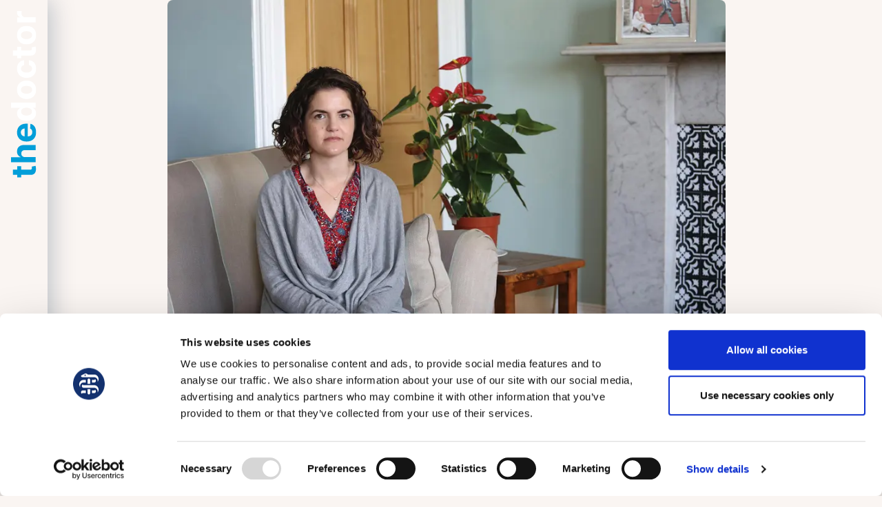

--- FILE ---
content_type: text/html; charset=utf-8
request_url: https://thedoctor.bma.org.uk/articles/doctors-wellbeing/call-for-greater-understanding-of-long-covid/
body_size: 8857
content:
<!DOCTYPE html>
<html lang="en-gb"
      x-data="root({&quot;lg&quot;:1512,&quot;md&quot;:1024,&quot;sm&quot;:768,&quot;xl&quot;:1968,&quot;xs&quot;:576,&quot;xxl&quot;:2400,&quot;xxs&quot;:0,&quot;xxxl&quot;:3200})"
      x-ignore
      ax-load="eager"
      x-bind:class="{ 'reduced-motion': $store.mediaQuery.prefersReducedMotion }"
      x-bind:style="{ '--viewport-height': $store.mediaQuery.viewportHeight, '--viewport-width': $store.mediaQuery.viewportWidth }"
      x-on:resize.window.debounce="handleResize()">
<head>
    <meta charset="utf-8">
    <title>Call for greater understanding of long COVID</title>
<meta property="og:title" content="Call for greater understanding of long COVID"/>
<meta property="og:image" content="https://thedoctor.bma.org.uk/media/lcph2hks/41795_.jpg"/>
<meta name="og:url" content="https://thedoctor.bma.org.uk/articles/doctors-wellbeing/call-for-greater-understanding-of-long-covid/"/>
<link rel="canonical" href="https://thedoctor.bma.org.uk/articles/doctors-wellbeing/call-for-greater-understanding-of-long-covid/"/>
<meta name="twitter:card" content="summary_large_image"/>

    
	
    <meta name="twitter:image" content="https://thedoctor.bma.org.uk/media/lcph2hks/41795_.jpg?width=720&amp;height=360&amp;mode=crop">


    <title>The Doctor</title>

    <meta name="viewport" content="width=device-width, initial-scale=1.0">
    <link rel="stylesheet" href="/dist/main.css?v=kYXJk1dDFOJQ0CyAzwZ0ayIASB3PuaLgpS3VQfra4QQ" />
    <link rel="apple-touch-icon" sizes="180x180" href="/apple-touch-icon.png">
    <link rel="icon" type="image/png" sizes="32x32" href="/favicon-32x32.png">
    <link rel="icon" type="image/png" sizes="16x16" href="/favicon-16x16.png">
    <link rel="manifest" href="/site.webmanifest">
    <script defer src="/dist/main.js?v=hQsDW-SK96gWT1fmQ5OsFyPFLfO_Go5nY_ggxVhI4a4"></script>

    

    

    <!-- Google Tag Manager -->
<script>
    let tagManagerID = 'GTM-PJSHDNZ9';

    (function (w, d, s, l, i) {
        w[l] = w[l] || []; w[l].push({
            'gtm.start':
                new Date().getTime(), event: 'gtm.js'
        }); var f = d.getElementsByTagName(s)[0],
            j = d.createElement(s), dl = l != 'dataLayer' ? '&l=' + l : ''; j.async = true; j.src =
                'https://www.googletagmanager.com/gtm.js?id=' + i + dl; f.parentNode.insertBefore(j, f);
    })(window, document, 'script', 'dataLayer', tagManagerID);</script>
<!-- End Google Tag Manager -->

</head>
<body x-ref="body">
    <!-- Google Tag Manager (noscript) -->
<noscript>
    <iframe src="https://www.googletagmanager.com/ns.html?id=GTM-PJSHDNZ9"
            height="0" width="0" style="display:none;visibility:hidden"
            title="Google tag manager"></iframe>
</noscript>
<!-- End Google Tag Manager (noscript) -->


    

    

<div class="main-page-layout">
    <div class="main-page-layout__header">
        
<header class="site-header" ax-load x-data="siteHeader()">
    <div class="site-header__container container-md">
        <div class="site-header__logo-wrapper">
            <site-logo><a href="/">
                <picture>
                    <source srcset="/media/mw0hsk2b/logo.svg" media="(min-width: 1024px)" />
                    <img src="/media/d1xgzswe/thedoctor-logo.svg" alt="The Doctor" class="site-header__logo"
                         />
                </picture>
            </a></site-logo>
        </div>
        <div class="site-header__controls-wrapper">
            <button class="site-header__control-button" type="button" title="Search" x-ref="searchButton" data-bs-toggle="modal" data-bs-target="#searchModal"><i aria-hidden="true" class="site-header__icon icon-style fa-regular fa-search"></i>
            </button>
            <button class="site-header__control-button" type="button" title="Navigation Menu" x-ref="navMenuBtn" data-bs-toggle="modal" data-bs-target="#navigationMenuModal"><i aria-hidden="true" class="site-header__icon icon-style fa-regular fa-bars"></i>
            </button>
        </div>
    </div>
</header>


        
<div class="navigation-menu modal fade text--white"
     id="navigationMenuModal"
     ax-load
     x-data="navigationMenu()"
     data-bs-backdrop="static"
     tabindex="-1">
    <div class="navigation-menu__modal-dialog modal-fullscreen modal-dialog ps">
        <div class="navigation-menu__modal-content modal-content"
             x-data="{ oneLinkActive: false }"
             x-bind:class=" { 'link-active' : oneLinkActive }">

            <div class="navigation-menu__container container-lg">
                <div class="navigation-menu__top container-lg">
                    <button class="navigation-menu__close-btn btn btn--secondary btn--icon-only" data-bs-dismiss="modal" aria-label="close"><i aria-hidden="true" class="btn__icon fa-regular fa-times"></i>
                    </button>
                </div>

                    <nav class="navigation-menu__primary-nav row" aria-label="Main Navigation">
                        <ul class="navigation-menu__primary-items-list col-12 col-md-8 offset-md-1">
                                <li class="navigation-menu__primary-item">
                                    <a class="navigation-menu__item-link navigation-menu__primary-item-link all-elements-no-margin"
                                       href="/articles/pay-contracts/"
                                       x-data="{ thisLinkActive: false }"
                                       x-on:mouseenter="linkFocus()"
                                       x-on:mouseleave="linkFocusOut()"
                                       x-on:focus="linkFocus()"
                                       x-on:focusout="linkFocusOut()"
                                       x-bind:class="{ 'opacity-25' : oneLinkActive && !thisLinkActive }">

                                        <span class="navigation-menu__primary-item-title h3 text--light">Pay &amp; Contracts</span>

                                    </a>
                                </li>
                                <li class="navigation-menu__primary-item">
                                    <a class="navigation-menu__item-link navigation-menu__primary-item-link all-elements-no-margin"
                                       href="/articles/life-at-work/"
                                       x-data="{ thisLinkActive: false }"
                                       x-on:mouseenter="linkFocus()"
                                       x-on:mouseleave="linkFocusOut()"
                                       x-on:focus="linkFocus()"
                                       x-on:focusout="linkFocusOut()"
                                       x-bind:class="{ 'opacity-25' : oneLinkActive && !thisLinkActive }">

                                        <span class="navigation-menu__primary-item-title h3 text--light">Life at Work</span>

                                    </a>
                                </li>
                                <li class="navigation-menu__primary-item">
                                    <a class="navigation-menu__item-link navigation-menu__primary-item-link all-elements-no-margin"
                                       href="/articles/health-society/"
                                       x-data="{ thisLinkActive: false }"
                                       x-on:mouseenter="linkFocus()"
                                       x-on:mouseleave="linkFocusOut()"
                                       x-on:focus="linkFocus()"
                                       x-on:focusout="linkFocusOut()"
                                       x-bind:class="{ 'opacity-25' : oneLinkActive && !thisLinkActive }">

                                        <span class="navigation-menu__primary-item-title h3 text--light">Health &amp; Society</span>

                                    </a>
                                </li>
                                <li class="navigation-menu__primary-item">
                                    <a class="navigation-menu__item-link navigation-menu__primary-item-link all-elements-no-margin"
                                       href="/articles/doctors-wellbeing/"
                                       x-data="{ thisLinkActive: false }"
                                       x-on:mouseenter="linkFocus()"
                                       x-on:mouseleave="linkFocusOut()"
                                       x-on:focus="linkFocus()"
                                       x-on:focusout="linkFocusOut()"
                                       x-bind:class="{ 'opacity-25' : oneLinkActive && !thisLinkActive }">

                                        <span class="navigation-menu__primary-item-title h3 text--light">Doctors&#x27; Wellbeing</span>

                                    </a>
                                </li>
                                <li class="navigation-menu__primary-item">
                                    <a class="navigation-menu__item-link navigation-menu__primary-item-link all-elements-no-margin"
                                       href="/articles/podcast/podcast/"
                                       x-data="{ thisLinkActive: false }"
                                       x-on:mouseenter="linkFocus()"
                                       x-on:mouseleave="linkFocusOut()"
                                       x-on:focus="linkFocus()"
                                       x-on:focusout="linkFocusOut()"
                                       x-bind:class="{ 'opacity-25' : oneLinkActive && !thisLinkActive }">

                                        <span class="navigation-menu__primary-item-title h3 text--light">Podcast</span>

                                    </a>
                                </li>
                                <li class="navigation-menu__primary-item">
                                    <a class="navigation-menu__item-link navigation-menu__primary-item-link all-elements-no-margin"
                                       href="/articles/comment/"
                                       x-data="{ thisLinkActive: false }"
                                       x-on:mouseenter="linkFocus()"
                                       x-on:mouseleave="linkFocusOut()"
                                       x-on:focus="linkFocus()"
                                       x-on:focusout="linkFocusOut()"
                                       x-bind:class="{ 'opacity-25' : oneLinkActive && !thisLinkActive }">

                                        <span class="navigation-menu__primary-item-title h3 text--light">Comment</span>

                                    </a>
                                </li>
                                <li class="navigation-menu__primary-item">
                                    <a class="navigation-menu__item-link navigation-menu__primary-item-link all-elements-no-margin"
                                       href="/jobs/"
                                       x-data="{ thisLinkActive: false }"
                                       x-on:mouseenter="linkFocus()"
                                       x-on:mouseleave="linkFocusOut()"
                                       x-on:focus="linkFocus()"
                                       x-on:focusout="linkFocusOut()"
                                       x-bind:class="{ 'opacity-25' : oneLinkActive && !thisLinkActive }">

                                        <span class="navigation-menu__primary-item-title h3 text--light">Jobs</span>

                                    </a>
                                </li>
                        </ul>
                    </nav>

                    <nav class="navigation-menu__secondary-nav row" aria-label="Secondary Navigation">
                        <ul class="navigation-menu__secondary-item-list col-12 col-md-11 offset-md-1">
                                <li class="navigation-menu__secondary-item">
                                    <a class="navigation-menu__item-link"
                                    href="/articles/"
                                    target="_blank"
                                    x-data="{ thisLinkActive: false }"
                                    x-on:mouseenter="linkFocus()"
                                    x-on:mouseleave="linkFocusOut()"
                                    x-on:focus="linkFocus()"
                                    x-on:focusout="linkFocusOut()"
                                    x-bind:class="{ 'opacity-25' : oneLinkActive && !thisLinkActive }">
                                        All articles
                                    </a>
                                </li>
                                <li class="navigation-menu__secondary-item">
                                    <a class="navigation-menu__item-link"
                                    href="/about-us/"
                                    target="_blank"
                                    x-data="{ thisLinkActive: false }"
                                    x-on:mouseenter="linkFocus()"
                                    x-on:mouseleave="linkFocusOut()"
                                    x-on:focus="linkFocus()"
                                    x-on:focusout="linkFocusOut()"
                                    x-bind:class="{ 'opacity-25' : oneLinkActive && !thisLinkActive }">
                                        About Us
                                    </a>
                                </li>
                                <li class="navigation-menu__secondary-item">
                                    <a class="navigation-menu__item-link"
                                    href="/contact-us/"
                                    target="_blank"
                                    x-data="{ thisLinkActive: false }"
                                    x-on:mouseenter="linkFocus()"
                                    x-on:mouseleave="linkFocusOut()"
                                    x-on:focus="linkFocus()"
                                    x-on:focusout="linkFocusOut()"
                                    x-bind:class="{ 'opacity-25' : oneLinkActive && !thisLinkActive }">
                                        Contact Us
                                    </a>
                                </li>
                        </ul>
                    </nav>
            </div>
            <div class="navigation-menu__footer all-elements-no-margin">
                <div class="navigation-menu__footer-content container-lg">
                    <img class="navigation-menu__footer-icon" src="/images/bma-logo.svg" alt="British Medical Association Logo">
                    <div class="navigation-menu__footer-row row">
                        <div class="navigation-menu__tagline col-10 offset-1 col-md-7">
                            <p>Award winning journalism from the <strong>BMA</strong></p>
                        </div>

                        <div class="navigation-menu__secondary-tagline col-12 col-md-3 offset-md-1">
                            <p>Visit us at <a href="https://www.bma.org.uk">www.bma.org.uk</a></p>
                        </div>
                    </div>
                </div>
            </div>
        </div>
    </div>
</div>

        
<div class="search-modal modal fade text--white"
     id="searchModal"
     ax-load
     x-ref="searchModal"
     tabindex="-1">
    <div class="search-modal__modal-dialog modal-fullscreen modal-dialog ps">
        <div class="search-modal__modal-content modal-content">
            <div class="search-modal__container container-lg">
                <div class="search-modal__top container-lg">
                    <button class="search-modal__close-button btn btn--secondary btn--icon-only" data-bs-dismiss="modal" aria-label="Close search" x-ref="modalCloseBtn"><i aria-hidden="true" class="btn__icon fa-regular fa-times"></i>
                    </button>
                </div>

                
<div ax-load
     x-data="searchForm()"
     class="container-lg">
    <div class="search-results__form-row row">
        <div class="search-results__form-col col-12 col-md-10 offset-md-1">
            <form class="search-form" action="/search/" x-on:submit.prevent="searchForm.submitForm($event)">

                <input name="__RequestVerificationToken" type="hidden" value="CfDJ8Ag5JblH1x5PkgODS7rIKaef_1TazNc_VxrjqdzFEw90c5VPqlR7OdTnSRSrkCbtEF3V2ut8Hf9-mN78jUtzeJ1u5AAor2WIZ2uRibmWQD2T_ehqTXk2ptDwXKGNxfiNlxzMD6bDUz06yO7Pw3RkKcY" />

                <input name="query"
                       type="text"
                       class="search-form__search-term h1"
                       placeholder="Search for something..."
                       aria-label="Search"
                       x-ref="searchInput"
                       x-on:keydown.debounce="searchForm.toggleSearchButton($event)"
                       x-on:keyup.debounce="searchForm.toggleSearchButton($event)"
                       x-on:change.debounce="searchForm.toggleSearchButton($event)" />
                <button type="submit"
                        class="search-form__submit"
                        aria-label="Submit"
                        x-ref="searchButton">
                    <i class="search-form__search-icon fa-regular fa-search" aria-hidden="true"></i>
                </button>
            </form>
        </div>
    </div>


</div>


            </div>
        </div>
    </div>
</div>

    </div>
    <div class="main-page-layout__body">
        

<div class="hero-block">
    <div class="hero-block__container container-xxl">
        <div class="hero-block__image-container hero-block__image-container--medium-width-3-by-2">
            <div class="hero-block__image-hover ">

                    <picture><source srcset="/media/lcph2hks/41795_.jpg?rxy=0.39029872361882545,0.4422744170474126&width=2400&height=1600&format=webp&v=1dad3a322b26ea0" media="(min-width:1512px)" /><source srcset="/media/lcph2hks/41795_.jpg?rxy=0.39029872361882545,0.4422744170474126&width=900&height=600&format=webp&v=1dad3a322b26ea0" media="(min-width:1024px)" /><source srcset="/media/lcph2hks/41795_.jpg?rxy=0.39029872361882545,0.4422744170474126&width=2400&height=1600&format=webp&v=1dad3a322b26ea0" media="(min-width:768px)" /><img src="/media/lcph2hks/41795_.jpg?rxy=0.39029872361882545,0.4422744170474126&width=270&height=180&format=webp&v=1dad3a322b26ea0" class="hero-block__image hero-block__image--medium-width-3-by-2" alt="Amy Small" /></picture>

            </div>
        </div>
        <div class="hero-block__details">
            <div class="hero-block__row row">
                <div class="hero-block__title-column col-12 col-md-10 offset-md-1">
                    <h1 class="hero-block__title text--blue">Call for greater understanding of long COVID</h1>
                </div>
            </div>
            <div class="hero-block__row hero-block__extra row">
                <div class="hero-block__category col-12 offset-md-5 col-md-2 text--bold">
                    <a href="/articles/doctors-wellbeing/">Doctors&#x27; Wellbeing</a>
                </div>
                <div class="hero-block__spacer d-none d-md-inline col-md-5"></div>
                <div class="hero-block__author col-6 offset-md-2 col-md-3">
                    Jennifer Trueland
                </div>
                <div class="hero-block__spacer d-none d-md-inline col-md-2"></div>
                <div class="hero-block__date-authored col-6 col-md-3">
                    14.09.21
                </div>
            </div>
        </div>
    </div>
</div>


<div class="share-icons"
     ax-load
     x-data="shareIcons()"
     x-on:scroll.window.throttle.50ms="handleScroll()">
    <div class="share-icons__container">
        <div class="share-icons__row">
            <div class="share-icons__col">

                    <a class="share-icons__cta text--blue btn btn--primary btn--square btn--icon-only btn--grow-in btn--small" target="_blank" href="mailto:?subject=Call%20for%20greater%20understanding%20of%20long%20COVID&amp;body=%20https://thedoctor.bma.org.uk/articles/doctors-wellbeing/call-for-greater-understanding-of-long-covid/" title="Share article by Email" aria-label="Share article by Email"><i aria-hidden="true" class="btn__icon fa-regular fa-envelope"></i></a>
                    <a class="share-icons__cta text--blue btn btn--primary btn--square btn--icon-only btn--grow-in btn--small" target="_blank" href="https://api.whatsapp.com/send?text=Call%20for%20greater%20understanding%20of%20long%20COVID%20https://thedoctor.bma.org.uk/articles/doctors-wellbeing/call-for-greater-understanding-of-long-covid/" title="Share article on WhatsApp" aria-label="Share article on WhatsApp"><i aria-hidden="true" class="btn__icon fa-brands fa-whatsapp"></i></a>
                    <a class="share-icons__cta text--blue btn btn--primary btn--square btn--icon-only btn--grow-in btn--small" target="_blank" href="https://twitter.com/intent/tweet?url=https://thedoctor.bma.org.uk/articles/doctors-wellbeing/call-for-greater-understanding-of-long-covid/&amp;text=Call%20for%20greater%20understanding%20of%20long%20COVID" title="Share article on X (Twitter)" aria-label="Share article on X (Twitter)"><i aria-hidden="true" class="btn__icon fa-brands fa-x-twitter"></i></a>
                    <a class="share-icons__cta text--blue btn btn--primary btn--square btn--icon-only btn--grow-in btn--small" target="_blank" href="http://www.facebook.com/sharer.php?u=https://thedoctor.bma.org.uk/articles/doctors-wellbeing/call-for-greater-understanding-of-long-covid/" title="Share article on Facebook" aria-label="Share article on Facebook"><i aria-hidden="true" class="btn__icon fa-brands fa-facebook-f"></i></a>
                    <a class="share-icons__cta text--blue btn btn--primary btn--square btn--icon-only btn--grow-in btn--small" target="_blank" href="https://www.linkedin.com/sharing/share-offsite?url=https://thedoctor.bma.org.uk/articles/doctors-wellbeing/call-for-greater-understanding-of-long-covid/" title="Share article on LinkedIn" aria-label="Share article on LinkedIn"><i aria-hidden="true" class="btn__icon fa-brands fa-linkedin-in"></i></a>

            </div>
        </div>
    </div>
</div>


<div class="umb-block-list">

<div class="standard-text-block">
    <div class="standard-text-block__container container-lg">
        <div class="standard-text-block__row row">


            <div class="standard-text-block__text rte col-12 col-md-8 offset-md-2 col-xl-6 offset-xl-3">
                <p>When Amy Small contracted COVID-19 – passing it on to her husband and children – she waited to feel better and continue her busy working life as a GP. She waited, and waited, and then she waited some more.</p>
<p>While her children quickly recovered, she and her husband did not, making them part of that growing cohort of people with what has become known as long COVID.</p>
<p>Having contracted the infection at work near the start of the pandemic, Dr Small is campaigning for recognition of acute COVID and long COVID as an occupational disease.</p>
<p>Although many people – among them bus drivers, shop workers and teachers – have an increased risk of becoming infected with COVID owing to their occupation, healthcare workers are almost in a category of their own.</p>
            </div>
        </div>
    </div>
</div>

<div class="standard-text-block">
    <div class="standard-text-block__container container-lg">
        <div class="standard-text-block__row row">

                <div class="standard-text-block__title col-12 col-md-8 offset-md-2 col-xl-6 offset-xl-3">
                    <h2 class="h4 text--bold text--blue">Higher risks</h2>
                </div>

            <div class="standard-text-block__text rte col-12 col-md-8 offset-md-2 col-xl-6 offset-xl-3">
                <p>According to the&nbsp;<a rel="noopener" href="https://www.gov.uk/government/publications/ons-short-report-on-long-covid-22-july-2021" target="_blank">ONS</a>, healthcare workers report greater levels of long COVID (generally defined as symptoms of COVID that last weeks or months after initial infection, including – but not confined to – extreme fatigue, chest pain or tightness, memory and concentration problems, and shortness of breath).</p>
<p>As of March this year, the&nbsp;<a rel="noopener" href="https://www.ons.gov.uk/peoplepopulationandcommunity/healthandsocialcare/conditionsanddiseases/bulletins/prevalenceofongoingsymptomsfollowingcoronaviruscovid19infectionintheuk/1april2021" target="_blank">ONS</a>&nbsp;estimated that 122,000 NHS workers reported ongoing symptoms (around 4 per cent of the 1.1 million people in the UK believed to have long COVID at that point).</p>
<p>Dr Small is one of these, as she told the BMA annual representative meeting on Monday. ‘I went to work as a doctor during the pandemic, doing my duty. I donned my inadequate PPE and, like many others, caught COVID at work.</p>
<p>'I passed it on to my husband and my two children. We watched our Sats plummet. We proned ourselves to alleviate the difficulty we had in breathing. We stayed at home to protect the NHS.’</p>
<p>She and her husband were left with persistent fatigue, myalgia, brain fog and a host of other symptoms. And although they ‘clapped for carers’ and drew rainbows on their windows, six months into long COVID, Dr Small lost her job as a GP in Lothian, expelled from her partnership.</p>
<p>‘I am not the only GP to lose my job. I’m aware of colleagues being forced to medically retire as they have no other options. We caught COVID at work, during a pandemic, wearing the only protection offered to us, which we know is inadequate against this airborne virus.’</p>
            </div>
        </div>
    </div>
</div>

<div class="standard-text-block">
    <div class="standard-text-block__container container-lg">
        <div class="standard-text-block__row row">

                <div class="standard-text-block__title col-12 col-md-8 offset-md-2 col-xl-6 offset-xl-3">
                    <h2 class="h4 text--bold text--blue">Occupational illness</h2>
                </div>

            <div class="standard-text-block__text rte col-12 col-md-8 offset-md-2 col-xl-6 offset-xl-3">
                <p>One and a half thousand healthcare workers have died after being infected with COVID, she said, and 122,000 were unable to work because of long COVID.</p>
<p>‘When will our government follow other governments in recognising that COVID-19 is an occupational illness?’ she added, citing France, Belgium, Denmark, Belgium and Canada as examples of nations which had done just that.</p>
<p>Before COVID, doctors were already losing their mental health, their marriages, their work-life balance and much more due to working in the NHS. ‘Those of us who are sick now as a result of COVID are also losing our health, and some our lives. Enough is enough.’</p>
<p>She called on the BMA to work hard to fight for the rights of those in that position, ensuring they received adequate treatment, support and compensation from the government. ‘If we are going to recover as a nation from this pandemic we need the staff to provide the care and support our patients need.’</p>
            </div>
        </div>
    </div>
</div>
<div class="embedded-image-block">
    <div class="container-lg">
        <div class="embedded-image-block__row row">
            <div class="embedded-image-block__image-container col-12 col-xs-6 offset-xs-3">
                <div class="embedded-image-block__image-wrapper">
                    <picture><source srcset="/media/kkegwkux/23005_.jpg?rxy=0.626157344809558,0.3261496306655746&width=1680&height=960&format=webp&v=1dad2c8ffc25930" media="(min-width:1968px)" /><img src="/media/kkegwkux/23005_.jpg?rxy=0.626157344809558,0.3261496306655746&width=840&height=480&format=webp&v=1dad2c8ffc25930" class="embedded-image-block__image image--aspect-ratio-7-to-4" alt="Chand Nagpaul" /></picture>
                </div>
                <div class="embedded-image-block__caption text--bold">Nagpaul: Long COVID airbrushed out by Government</div>
            </div>
        </div>
    </div>
</div>

<div class="standard-text-block">
    <div class="standard-text-block__container container-lg">
        <div class="standard-text-block__row row">


            <div class="standard-text-block__text rte col-12 col-md-8 offset-md-2 col-xl-6 offset-xl-3">
                <p>BMA council chair Chaand Nagpaul told the ARM that the Government had ‘airbrushed’ long COVID.</p>
<p>‘All that ministers talk about are hospitalisations and deaths, and in doing so, they are ignoring the illness burden,’ he said.</p>
<p>‘I have done everything that I can to explain that the burden of illness isn’t just about hospitalisations, but people who are seriously ill in the community, and we need to take on board all these points.’</p>
            </div>
        </div>
    </div>
</div>
</div>


<div class="article-end">
    
<div class="cta-block ">
    <div class="cta-block__container container-md">

            <div class="cta-block__row row mt-4">
                <div class="cta-block__col col-12 col-md-8 offset-md-2">

                        <a class="cta-block__cta text--blue btn btn--secondary btn--square btn--icon-only btn--grow-in btn--small" target="_blank" href="mailto:?subject=Call%20for%20greater%20understanding%20of%20long%20COVID&amp;body=%20https://thedoctor.bma.org.uk/articles/doctors-wellbeing/call-for-greater-understanding-of-long-covid/" title="Share article by Email" aria-label="Share article by Email"><i aria-hidden="true" class="btn__icon fa-regular fa-envelope"></i></a>
                        <a class="cta-block__cta text--blue btn btn--secondary btn--square btn--icon-only btn--grow-in btn--small" target="_blank" href="https://api.whatsapp.com/send?text=Call%20for%20greater%20understanding%20of%20long%20COVID%20https://thedoctor.bma.org.uk/articles/doctors-wellbeing/call-for-greater-understanding-of-long-covid/" title="Share article on WhatsApp" aria-label="Share article on WhatsApp"><i aria-hidden="true" class="btn__icon fa-brands fa-whatsapp"></i></a>
                        <a class="cta-block__cta text--blue btn btn--secondary btn--square btn--icon-only btn--grow-in btn--small" target="_blank" href="https://twitter.com/intent/tweet?url=https://thedoctor.bma.org.uk/articles/doctors-wellbeing/call-for-greater-understanding-of-long-covid/&amp;text=Call%20for%20greater%20understanding%20of%20long%20COVID" title="Share article on X (Twitter)" aria-label="Share article on X (Twitter)"><i aria-hidden="true" class="btn__icon fa-brands fa-x-twitter"></i></a>
                        <a class="cta-block__cta text--blue btn btn--secondary btn--square btn--icon-only btn--grow-in btn--small" target="_blank" href="http://www.facebook.com/sharer.php?u=https://thedoctor.bma.org.uk/articles/doctors-wellbeing/call-for-greater-understanding-of-long-covid/" title="Share article on Facebook" aria-label="Share article on Facebook"><i aria-hidden="true" class="btn__icon fa-brands fa-facebook-f"></i></a>
                        <a class="cta-block__cta text--blue btn btn--secondary btn--square btn--icon-only btn--grow-in btn--small" target="_blank" href="https://www.linkedin.com/sharing/share-offsite?url=https://thedoctor.bma.org.uk/articles/doctors-wellbeing/call-for-greater-understanding-of-long-covid/" title="Share article on LinkedIn" aria-label="Share article on LinkedIn"><i aria-hidden="true" class="btn__icon fa-brands fa-linkedin-in"></i></a>

                </div>
            </div>
            <div class="cta-block__row row mt-4">
                <div class="cta-block__col col-12 col-md-8 offset-md-2">

                        <a class="cta-block__cta text--blue btn btn--secondary btn--small btn--square" target="_self" href="/articles/doctors-wellbeing/" title="Doctors&#x27; Wellbeing" aria-label="Doctors&#x27; Wellbeing">Doctors&#x27; Wellbeing</a>
                        <a class="cta-block__cta text--blue btn btn--secondary btn--small btn--square" target="_self" href="/articles/health-society/" title="Health &amp; Society" aria-label="Health &amp; Society">Health &amp; Society</a>
                        <a class="cta-block__cta text--blue btn btn--secondary btn--small btn--square" target="_self" href="/articles/life-at-work/" title="Life at Work" aria-label="Life at Work">Life at Work</a>

                </div>
            </div>

    </div>
</div>

    
<div class="preview-block">
    <div class="preview-block__container container-xxl">
        <a class="preview-block__stretched-link stretched-link" href="/articles/health-society/covid-it-never-went-away/">
            <div class="preview-block__details">
                <div class="preview-block__text-wrapper col-12 col-sm-8 offset-sm-2 last-element-no-margin">
                    <p class="preview-block__tagline lead-text text--blue text--bold">Next Article</p>
                    <h2 class="preview-block__text h4">COVID: It never went away</h2>
                </div>
            </div>

                <div class="preview-block__image-wrapper">
                    <picture><source srcset="/media/2fupxhw3/covid-shadow-green-hue-12x5.jpg?width=2400&height=960&format=webp&v=1daa50fdac9c640" media="(min-width:2400px)" /><source srcset="/media/2fupxhw3/covid-shadow-green-hue-12x5.jpg?width=1920&height=540&format=webp&v=1daa50fdac9c640" media="(min-width:1968px)" /><source srcset="/media/2fupxhw3/covid-shadow-green-hue-12x5.jpg?width=1440&height=400&format=webp&v=1daa50fdac9c640" media="(min-width:1024px)" /><source srcset="/media/2fupxhw3/covid-shadow-green-hue-12x5.jpg?width=1024&height=480&format=webp&v=1daa50fdac9c640" media="(min-width:576px)" /><img src="/media/2fupxhw3/covid-shadow-green-hue-12x5.jpg?width=600&height=280&format=webp&v=1daa50fdac9c640" class="preview-block__image image--aspect-ratio-5-to-7" alt="Covid Shadow Green Hue 12X5" /></picture>
                </div>

        </a>
    </div>
</div>


</div>

    </div>
    <div class="main-page-layout__footer">
        
<footer class="site-footer">
    <div class="site-footer__container container-md">
        <div class="site-footer__row row text--white">
            <div class="site-footer__section site-footer__section--small">
                <div class="site-footer__tagline rte">
                    <p>Award winning journalism from the <strong>BMA</strong></p>
                </div>
                <div class="site-footer__social-links">

                            <a class="site-footer__social-link btn btn--secondary btn--square btn--icon-only btn--grow-in btn--small" modifiers="square icon-only grow-in" target="_self" href="http://twitter.com/TheDrMagazine" title="Follow The Doctor on X" aria-label="Follow The Doctor on X"><i aria-hidden="true" class="btn__icon fa-brands fa-x-twitter"></i></a>

                </div>
            </div>
            <div class="site-footer__section">
                <nav class="site-footer__primary-links" aria-label="Secondary Navigation">

                        <a class="site-footer__primary-link"
                           href="/articles/">
                            All articles
                        </a>
                        <a class="site-footer__primary-link"
                           href="/about-us/">
                            About Us
                        </a>
                        <a class="site-footer__primary-link"
                           href="/contact-us/">
                            Contact Us
                        </a>

                </nav>
                <nav class="site-footer__secondary-links col-12 col-md-8 offset-md-2" aria-label="Footer resource links">

                        <a class="site-footer__secondary-link"
                           href="/modern-slavery-statement/"
                           target="_blank">
                            Modern slavery statement
                        </a>
                        <a class="site-footer__secondary-link"
                           href="/terms-and-conditions/">
                            Terms and conditions
                        </a>
                        <a class="site-footer__secondary-link"
                           href="/accessibility/">
                            Accessibility
                        </a>
                        <a class="site-footer__secondary-link"
                           href="/privacy-policy/">
                            Privacy policy
                        </a>
                        <a class="site-footer__secondary-link"
                           href="/cookie-policy/">
                            Cookie policy
                        </a>
                        <a class="site-footer__secondary-link"
                           href="/visit-the-bma/#https://www.bma.org.uk/">
                            Visit the BMA
                        </a>

                </nav>
            </div>
            <div class="site-footer__section">
                <p class="site-footer__copyright-statement text text--light text--grey">&copy British Medical Association 2024</p>
            </div>
        </div>
    </div>
</footer>

    </div>
</div>

    

    
</body>
</html>


--- FILE ---
content_type: image/svg+xml
request_url: https://thedoctor.bma.org.uk/media/mw0hsk2b/logo.svg
body_size: 1617
content:
<svg width="76" height="494" viewBox="0 0 76 494" fill="none" xmlns="http://www.w3.org/2000/svg">
<path d="M74.1488 33.8538L18.7105 33.8538L18.7105 18.9378L28.3834 18.9378L28.3834 18.36C24.9425 17.3487 22.3439 15.6513 20.5874 13.2676C18.8068 10.8839 17.9165 8.13909 17.9165 5.03309C17.9165 4.26261 17.9646 3.43194 18.0609 2.54107C18.1571 1.65021 18.2895 0.867653 18.4579 0.193485L32.1009 0.193484C31.8843 0.915809 31.6919 1.91506 31.5234 3.19116C31.355 4.46727 31.2708 5.635 31.2708 6.69441C31.2708 8.9577 31.764 10.9802 32.7506 12.762C33.713 14.5196 35.0605 15.9161 36.7929 16.9514C38.5254 17.9627 40.5225 18.4684 42.7843 18.4684L74.1488 18.4684L74.1488 33.8538Z" fill="white"/>
<path d="M75.2317 71.4684C75.2317 77.0784 74.0406 81.9301 71.6585 86.0232C69.2523 90.0923 65.9077 93.2344 61.6247 95.4496C57.3177 97.6647 52.3249 98.7723 46.6463 98.7723C40.9196 98.7723 35.9148 97.6647 31.6318 95.4496C27.3247 93.2344 23.9801 90.0923 21.598 86.0232C19.1919 81.9301 17.9888 77.0784 17.9888 71.4684C17.9888 65.8583 19.1919 61.0187 21.598 56.9496C23.9801 52.8565 27.3247 49.7023 31.6318 47.4872C35.9148 45.2721 40.9196 44.1645 46.6463 44.1645C52.3249 44.1645 57.3177 45.2721 61.6247 47.4872C65.9077 49.7023 69.2523 52.8564 71.6585 56.9496C74.0406 61.0187 75.2317 65.8583 75.2317 71.4684ZM63.3211 71.3961C63.3211 68.8439 62.5992 66.713 61.1555 65.0035C59.6878 63.294 57.6907 62.0059 55.1642 61.1391C52.6377 60.2483 49.7623 59.8028 46.538 59.8028C43.3138 59.8028 40.4384 60.2483 37.9119 61.1391C35.3854 62.0059 33.3883 63.294 31.9205 65.0035C30.4528 66.713 29.7189 68.8439 29.7189 71.3961C29.7189 73.9724 30.4528 76.1394 31.9205 77.8971C33.3883 79.6306 35.3854 80.9428 37.9119 81.8337C40.4384 82.7005 43.3138 83.1339 46.538 83.1339C49.7623 83.1339 52.6377 82.7005 55.1642 81.8337C57.6907 80.9428 59.6878 79.6306 61.1555 77.8971C62.5993 76.1394 63.3211 73.9724 63.3211 71.3961Z" fill="white"/>
<path d="M18.7113 106.264L30.2609 106.264L30.2609 139.671L18.7113 139.671L18.7113 106.264ZM5.4292 132.087L5.4292 116.701L57.1138 116.701C58.5335 116.701 59.6403 116.485 60.4343 116.051C61.2043 115.618 61.7457 115.016 62.0585 114.245C62.3713 113.451 62.5277 112.536 62.5277 111.501C62.5277 110.778 62.4676 110.056 62.3473 109.334C62.2029 108.611 62.0946 108.057 62.0224 107.672L73.4638 105.252C73.7044 106.023 73.9811 107.106 74.2939 108.503C74.6308 109.899 74.8353 111.597 74.9075 113.595C75.0519 117.303 74.5586 120.554 73.4277 123.347C72.2968 126.116 70.5403 128.271 68.1582 129.812C65.7761 131.352 62.7683 132.111 59.135 132.087L5.4292 132.087Z" fill="white"/>
<path d="M75.2317 170.702C75.2317 176.385 74.0286 181.272 71.6224 185.366C69.1922 189.435 65.8235 192.565 61.5165 194.756C57.2094 196.923 52.2527 198.006 46.6463 198.006C40.9677 198.006 35.987 196.911 31.704 194.72C27.3969 192.505 24.0403 189.362 21.6341 185.293C19.2039 181.224 17.9888 176.385 17.9888 170.775C17.9888 165.935 18.867 161.697 20.6235 158.062C22.38 154.426 24.8464 151.549 28.0225 149.43C31.1987 147.311 34.9282 146.143 39.2112 145.927L39.2112 160.445C36.4441 160.855 34.2184 161.938 32.5341 163.696C30.8257 165.429 29.9715 167.705 29.9715 170.522C29.9715 172.906 30.6212 174.988 31.9205 176.77C33.1958 178.528 35.0606 179.9 37.5149 180.887C39.9692 181.874 42.9408 182.368 46.4298 182.368C49.9668 182.368 52.9745 181.886 55.4529 180.923C57.9313 179.936 59.8201 178.552 61.1195 176.77C62.4188 174.988 63.0685 172.906 63.0685 170.522C63.0685 168.764 62.7075 167.187 61.9857 165.791C61.2638 164.37 60.2171 163.202 58.8456 162.287C57.45 161.348 55.7777 160.734 53.8287 160.445L53.8287 145.927C58.0636 146.167 61.7932 147.323 65.0175 149.394C68.2177 151.44 70.7201 154.27 72.5247 157.881C74.3293 161.493 75.2317 165.767 75.2317 170.702Z" fill="white"/>
<path d="M75.2317 233.381C75.2317 238.991 74.0406 243.843 71.6585 247.936C69.2523 252.005 65.9077 255.147 61.6247 257.362C57.3177 259.577 52.3249 260.685 46.6463 260.685C40.9196 260.685 35.9148 259.577 31.6318 257.362C27.3247 255.147 23.9801 252.005 21.598 247.936C19.1919 243.843 17.9888 238.991 17.9888 233.381C17.9888 227.771 19.1919 222.931 21.598 218.862C23.9801 214.769 27.3247 211.615 31.6318 209.4C35.9148 207.185 40.9196 206.077 46.6463 206.077C52.3249 206.077 57.3177 207.185 61.6247 209.4C65.9077 211.615 69.2523 214.769 71.6585 218.862C74.0406 222.931 75.2317 227.771 75.2317 233.381ZM63.3211 233.309C63.3211 230.756 62.5992 228.626 61.1555 226.916C59.6878 225.207 57.6907 223.918 55.1642 223.052C52.6377 222.161 49.7623 221.715 46.538 221.715C43.3138 221.715 40.4384 222.161 37.9119 223.052C35.3854 223.918 33.3883 225.207 31.9205 226.916C30.4528 228.626 29.7189 230.756 29.7189 233.309C29.7189 235.885 30.4528 238.052 31.9205 239.81C33.3883 241.543 35.3854 242.855 37.9119 243.746C40.4384 244.613 43.3138 245.046 46.538 245.046C49.7623 245.046 52.6377 244.613 55.1642 243.746C57.6907 242.855 59.6878 241.543 61.1555 239.81C62.5993 238.052 63.3211 235.885 63.3211 233.309Z" fill="white"/>
<path d="M75.0519 302.967C75.0519 307.18 73.9692 310.997 71.8036 314.416C69.614 317.811 66.4017 320.507 62.1669 322.506C57.9079 324.48 52.6865 325.467 46.5027 325.467C40.1504 325.467 34.8688 324.444 30.658 322.397C26.4231 320.351 23.259 317.63 21.1657 314.235C19.0482 310.816 17.9895 307.072 17.9895 303.003C17.9895 299.897 18.5189 297.309 19.5776 295.238C20.6122 293.143 21.9116 291.458 23.4756 290.182C25.0155 288.881 26.5314 287.894 28.0233 287.22L28.0233 286.751L0.231932 286.751L0.231932 271.401L74.1496 271.401L74.1496 286.57L65.2708 286.57L65.2708 287.22C66.8108 287.942 68.3387 288.966 69.8546 290.29C71.3464 291.59 72.5856 293.288 73.5721 295.382C74.5587 297.453 75.0519 299.981 75.0519 302.967ZM62.8165 298.091C62.8165 295.611 62.1428 293.516 60.7954 291.807C59.4238 290.073 57.5109 288.749 55.0566 287.834C52.6023 286.895 49.727 286.426 46.4305 286.426C43.134 286.426 40.2707 286.883 37.8404 287.798C35.4102 288.713 33.5334 290.037 32.21 291.771C30.8866 293.504 30.2249 295.611 30.2249 298.091C30.2249 300.619 30.9107 302.75 32.2822 304.484C33.6537 306.217 35.5546 307.53 37.9848 308.42C40.4151 309.311 43.2303 309.757 46.4305 309.757C49.6548 309.757 52.5061 309.311 54.9844 308.42C57.4387 307.505 59.3637 306.193 60.7593 304.484C62.1308 302.75 62.8165 300.619 62.8165 298.091Z" fill="white"/>
<path d="M75.2317 359.214C75.2317 364.92 74.0767 369.832 71.7668 373.949C69.4328 378.042 66.1363 381.196 61.8774 383.411C57.5944 385.627 52.5294 386.734 46.6824 386.734C40.9798 386.734 35.9749 385.627 31.6679 383.411C27.3608 381.196 24.0042 378.078 21.598 374.057C19.1919 370.012 17.9888 365.269 17.9888 359.828C17.9888 356.168 18.5783 352.761 19.7573 349.607C20.9123 346.428 22.6567 343.66 24.9907 341.3C27.3247 338.916 30.2603 337.062 33.7973 335.738C37.3103 334.414 41.4249 333.752 46.141 333.752L50.3638 333.752L50.3638 380.594L40.8354 380.594L40.8354 348.234C38.6217 348.234 36.6607 348.716 34.9523 349.679C33.2439 350.642 31.9085 351.978 30.946 353.688C29.9595 355.373 29.4662 357.336 29.4662 359.575C29.4662 361.91 30.0076 363.981 31.0904 365.787C32.1491 367.568 33.5808 368.965 35.3854 369.976C37.166 370.987 39.1511 371.505 41.3407 371.529L50.3999 371.529C53.143 371.529 55.5131 371.024 57.5102 370.012C59.5073 368.977 61.0473 367.52 62.13 365.642C63.2128 363.764 63.7542 361.537 63.7542 358.961C63.7542 357.251 63.5136 355.686 63.0324 354.266C62.5511 352.845 61.8293 351.629 60.8668 350.618C59.9043 349.607 58.7253 348.836 57.3297 348.306L58.2681 334.077C61.6849 334.799 64.6686 336.28 67.2191 338.519C69.7456 340.734 71.7186 343.599 73.1383 347.115C74.5339 350.606 75.2317 354.639 75.2317 359.214Z" fill="#029ED9"/>
<path d="M42.0994 432.879L74.1496 432.879L74.1496 448.265L0.231934 448.265L0.231933 433.313L28.4925 433.313L28.4925 432.663C25.2201 431.411 22.6575 429.388 20.8047 426.595C18.9279 423.802 17.9895 420.299 17.9895 416.085C17.9895 412.233 18.8317 408.874 20.516 406.009C22.1762 403.119 24.5704 400.88 27.6984 399.291C30.8024 397.678 34.5199 396.883 38.851 396.907L74.1496 396.907L74.1496 412.293L41.5941 412.293C38.1773 412.269 35.5185 413.136 33.6176 414.893C31.7167 416.627 30.7663 419.059 30.7663 422.189C30.7663 424.284 31.2114 426.138 32.1017 427.751C32.992 429.34 34.2913 430.592 35.9997 431.507C37.684 432.398 39.7173 432.855 42.0994 432.879Z" fill="#029ED9"/>
<path d="M18.7113 459.786L30.2609 459.786L30.2609 493.193L18.7113 493.193L18.7113 459.786ZM5.4292 485.609L5.4292 470.224L57.1138 470.224C58.5335 470.224 59.6403 470.007 60.4343 469.573C61.2043 469.14 61.7457 468.538 62.0585 467.768C62.3713 466.973 62.5277 466.058 62.5277 465.023C62.5277 464.3 62.4676 463.578 62.3473 462.856C62.2029 462.134 62.0946 461.58 62.0224 461.194L73.4638 458.775C73.7044 459.545 73.9811 460.629 74.2939 462.025C74.6308 463.422 74.8353 465.119 74.9075 467.118C75.0519 470.825 74.5586 474.076 73.4277 476.869C72.2968 479.638 70.5403 481.793 68.1582 483.334C65.7761 484.875 62.7683 485.633 59.135 485.609L5.4292 485.609Z" fill="#029ED9"/>
</svg>


--- FILE ---
content_type: image/svg+xml
request_url: https://thedoctor.bma.org.uk/images/bma-logo.svg
body_size: 564
content:
<svg width="75" height="75" viewBox="0 0 75 75" fill="none" xmlns="http://www.w3.org/2000/svg">
<path d="M74.2406 37.3C74.2406 57.8988 57.6201 74.5996 37.1203 74.5996C16.6205 74.5996 0 57.8988 0 37.3C0 16.6983 16.6205 0.000366211 37.1203 0.000366211C57.6201 0.000366211 74.2406 16.6983 74.2406 37.3Z" fill="white"/>
<path d="M49.4937 40.4053H24.7478C23.7889 40.4053 22.983 39.7435 22.7519 38.8525C22.4197 39.0353 22.1077 39.2675 21.8304 39.5461C21.0534 40.3298 20.623 41.3689 20.623 42.4776C20.623 44.7619 22.4746 46.6224 24.7478 46.6224H49.4937H49.4966C51.6977 46.6224 53.7687 47.4844 55.3285 49.0488C56.8855 50.6162 57.7433 52.6972 57.7433 54.9089C57.7433 55.8087 57.5989 56.6736 57.3361 57.4834C58.8727 55.6723 59.8057 53.3271 59.8057 50.7671C59.8057 45.0521 55.1812 40.4053 49.4937 40.4053Z" fill="#1366B1"/>
<path d="M34.0322 49.7309V59.0536C34.0322 60.7719 35.4187 62.165 37.1258 62.165C38.8329 62.165 40.2194 60.7719 40.2194 59.0565V49.7309H34.0322Z" fill="#1366B1"/>
<path d="M18.5732 56.9685C18.5732 58.0744 19.0007 59.1135 19.7806 59.8942C20.0579 60.1729 20.367 60.4051 20.7021 60.5908C20.9303 59.6998 21.7275 59.0554 22.6836 59.0554H29.902V52.847H22.6923C20.4219 52.847 18.5732 54.6872 18.5732 56.9685Z" fill="#1366B1"/>
<path d="M51.4908 51.2838C51.2597 52.1778 50.4538 52.8483 49.4949 52.8483H44.3389V59.0566H49.4978C51.771 59.0566 53.6197 57.1962 53.6197 54.9119C53.6197 53.8032 53.1922 52.7641 52.4123 51.9804C52.135 51.7018 51.8259 51.4696 51.4908 51.2838Z" fill="#1366B1"/>
<path d="M24.7505 34.1888H29.9036V27.9717L24.7476 27.9717C19.063 27.9717 14.4385 32.6215 14.4385 38.3335C14.4385 40.8964 15.3715 43.2445 16.911 45.0557C16.6453 44.243 16.5009 43.378 16.5009 42.4783C16.5009 37.9069 20.2011 34.1888 24.7505 34.1888Z" fill="#1366B1"/>
<path d="M49.4949 27.9733H44.3389V34.1904H49.4949C51.771 34.1904 53.6197 32.3299 53.6197 30.0457C53.6197 28.4871 52.7589 27.1287 51.4879 26.4205C51.2597 27.3116 50.4538 27.9733 49.4949 27.9733Z" fill="#1366B1"/>
<path d="M40.2145 27.9732C40.2145 26.2549 38.8309 24.8647 37.1209 24.8647C35.4138 24.8647 34.0273 26.2549 34.0273 27.9732L34.0302 37.2988H40.2145V27.9732Z" fill="#1366B1"/>
<path d="M28.3565 15.5401C29.2115 15.5401 29.9018 16.2367 29.9018 17.0929C29.9018 17.952 29.2115 18.6486 28.3565 18.6486C27.5015 18.6486 26.8111 17.952 26.8111 17.0929C26.8111 16.2367 27.5015 15.5401 28.3565 15.5401ZM23.7175 21.7572L49.4946 21.7572C54.044 21.7572 57.7442 25.4752 57.7442 30.0466C57.7442 30.9435 57.5998 31.8084 57.3369 32.6211C58.8736 30.81 59.8066 28.4648 59.8066 25.9019C59.8066 20.1869 55.1821 15.5401 50.5258 15.5401H35.0578C32.8597 13.7725 31.375 12.9395 29.9018 12.9511C27.9203 12.9656 27.3253 13.4677 24.2317 15.0234C21.1381 16.5763 18.5615 17.5631 18.5615 18.6486C18.5615 20.155 19.6389 21.7572 23.7175 21.7572Z" fill="#1366B1"/>
</svg>


--- FILE ---
content_type: text/javascript
request_url: https://thedoctor.bma.org.uk/dist/1-477b8a4c7cfd517cf828.js
body_size: -1473
content:
"use strict";(self.webpackChunkdoctor_magazine=self.webpackChunkdoctor_magazine||[]).push([[1],[,(i,t,e)=>{e.r(t),e.d(t,{default:()=>c});var n=e(138),s=e(772);function c(){return{modal:new n.u_(this.$el),scrollbar:new s.Z(this.$el,{suppressScrollX:!0}),oneLinkActive:!1,linkFocus(){this.$data.thisLinkActive=!0,this.oneLinkActive=!0},linkFocusOut(){this.$data.thisLinkActive=!1,this.oneLinkActive=!1}}}}]]);

--- FILE ---
content_type: text/javascript
request_url: https://thedoctor.bma.org.uk/dist/665-b2f1763db7c819770395.js
body_size: -1004
content:
"use strict";(self.webpackChunkdoctor_magazine=self.webpackChunkdoctor_magazine||[]).push([[665],{845:(e,t)=>{t.t=function(){var e=!1;if(null!==navigator||navigator,"maxTouchPoints"in navigator)e=navigator.maxTouchPoints>0;else if("msMaxTouchPoints"in navigator)null!==navigator&&(e=navigator.msMaxTouchPoints>0);else{var t=window.matchMedia&&matchMedia("(pointer:coarse)");if(t&&"(pointer:coarse)"===t.media)e=!!t.matches;else if("orientation"in window)e=!0;else{var i=navigator.userAgent;e=/\b(BlackBerry|webOS|iPhone|IEMobile)\b/i.test(i)||/\b(Android|Windows Phone|iPad|iPod)\b/i.test(i)}}return e}()},653:(e,t,i)=>{i.d(t,{k:()=>r});var o=i(306),s=i(845);const a="mediaQuery";class r{static registerStore=()=>o.Z.store(a,{matches:{},isTouch:!1,prefersReducedMotion:!1,viewportHeight:"100vh",viewportWidth:"100vw",init(){const e=this;["xxs","xs","sm","md","lg","xl","xxl","xxxl"].forEach((t=>{e.matches[t]={size:0}})),e.isTouch=s.t}});static getStore=()=>o.Z.store(a);static ensureStore=()=>{this.getStore()||this.registerStore()}}},665:(e,t,i)=>{i.r(t),i.d(t,{default:()=>s});var o=i(653);function s(e){return{init(){o.k.ensureStore();const t=o.k.getStore();Object.keys(e).forEach((i=>{t.matches[i]={size:e[i]}})),this.handleResize()},handleResize(){const e=o.k.getStore();e.prefersReducedMotion=this.editMode||window.matchMedia("(prefers-reduced-motion)").matches,e.viewportHeight=`${window.innerHeight}px`,e.viewportWidth=`${this.$refs.body?.clientWidth||window.innerWidth}px`,Object.keys(e.matches).forEach((t=>{const i=e.matches[t];i.up=window.matchMedia(`(min-width: ${i.size}px)`).matches,i.down=!i.up}))}}}}}]);

--- FILE ---
content_type: text/javascript
request_url: https://thedoctor.bma.org.uk/dist/2-48df5c7a682dea962cbf.js
body_size: -1534
content:
"use strict";(self.webpackChunkdoctor_magazine=self.webpackChunkdoctor_magazine||[]).push([[2],{2:(n,t,e)=>{function s(){return{el:null,searchButton:null,navMenuBtn:null,init(){this.el=this.$el,this.searchButton=this.$refs.searchButton,this.navMenuBtn=this.$refs.navMenuBtn}}}e.r(t),e.d(t,{default:()=>s})}}]);

--- FILE ---
content_type: text/javascript
request_url: https://thedoctor.bma.org.uk/dist/173-bca06bb8426370d6e2be.js
body_size: -1511
content:
"use strict";(self.webpackChunkdoctor_magazine=self.webpackChunkdoctor_magazine||[]).push([[173],{173:(t,e,s)=>{s.r(e),s.d(e,{default:()=>a});class r{el;searchInputEl;searchButtonEl;isFormEnabled=!1;constructor(t,e,s){this.el=t,this.searchInputEl=e,this.searchButtonEl=s}toggleSearchButton=t=>{const e=t.target;null===e.value||""===e.value.trim()?this.isFormEnabled=!1:this.isFormEnabled=!0};submitForm=t=>{const e=t.target;this.isFormEnabled?e.submit():t.preventDefault()};clearSearch=()=>{this.searchInputEl.value="",this.searchInputEl.focus()}}function a(){return{searchForm:null,init(){this.searchForm=new r(this.$el,this.$refs.searchInput,this.$refs.searchButton)}}}}}]);

--- FILE ---
content_type: text/javascript
request_url: https://thedoctor.bma.org.uk/dist/main.js?v=hQsDW-SK96gWT1fmQ5OsFyPFLfO_Go5nY_ggxVhI4a4
body_size: 37877
content:
(()=>{"use strict";var e,t,n={306:(e,t,n)=>{n.d(t,{Z:()=>Un});var a,r,i,o,s=!1,c=!1,l=[],f=-1;function u(e){let t=l.indexOf(e);-1!==t&&t>f&&l.splice(t,1)}function d(){s=!1,c=!0;for(let e=0;e<l.length;e++)l[e](),f=e;l.length=0,f=-1,c=!1}var m=!0;function p(e){r=e}function h(e,t,n={}){e.dispatchEvent(new CustomEvent(t,{detail:n,bubbles:!0,composed:!0,cancelable:!0}))}function v(e,t){if("function"==typeof ShadowRoot&&e instanceof ShadowRoot)return void Array.from(e.children).forEach((e=>v(e,t)));let n=!1;if(t(e,(()=>n=!0)),n)return;let a=e.firstElementChild;for(;a;)v(a,t),a=a.nextElementSibling}function g(e,...t){console.warn(`Alpine Warning: ${e}`,...t)}var b=!1,y=[],x=[];function _(){return y.map((e=>e()))}function w(){return y.concat(x).map((e=>e()))}function k(e){y.push(e)}function A(e){x.push(e)}function O(e,t=!1){return E(e,(e=>{if((t?w():_()).some((t=>e.matches(t))))return!0}))}function E(e,t){if(e){if(t(e))return e;if(e._x_teleportBack&&(e=e._x_teleportBack),e.parentElement)return E(e.parentElement,t)}}var S=[];function C(e,t=v,n=(()=>{})){!function(a){_e=!0;let r=Symbol();ke=r,we.set(r,[]);let i=()=>{for(;we.get(r).length;)we.get(r).shift()();we.delete(r)};t(e,((e,t)=>{n(e,t),S.forEach((n=>n(e,t))),ye(e,e.attributes).forEach((e=>e())),e._x_ignore&&t()})),_e=!1,i()}()}function N(e){v(e,(e=>{$(e),function(e){if(e._x_cleanups)for(;e._x_cleanups.length;)e._x_cleanups.pop()()}(e)}))}var M=[],j=[],P=[];function z(e,t){"function"==typeof t?(e._x_cleanups||(e._x_cleanups=[]),e._x_cleanups.push(t)):(t=e,j.push(t))}function L(e){M.push(e)}function R(e,t,n){e._x_attributeCleanups||(e._x_attributeCleanups={}),e._x_attributeCleanups[t]||(e._x_attributeCleanups[t]=[]),e._x_attributeCleanups[t].push(n)}function $(e,t){e._x_attributeCleanups&&Object.entries(e._x_attributeCleanups).forEach((([n,a])=>{(void 0===t||t.includes(n))&&(a.forEach((e=>e())),delete e._x_attributeCleanups[n])}))}var I=new MutationObserver(W),T=!1;function D(){I.observe(document,{subtree:!0,childList:!0,attributes:!0,attributeOldValue:!0}),T=!0}function H(){(Y=Y.concat(I.takeRecords())).length&&!F&&(F=!0,queueMicrotask((()=>{W(Y),Y.length=0,F=!1}))),I.disconnect(),T=!1}var Y=[],F=!1;function V(e){if(!T)return e();H();let t=e();return D(),t}var q=!1,B=[];function W(e){if(q)return void(B=B.concat(e));let t=[],n=[],a=new Map,r=new Map;for(let i=0;i<e.length;i++)if(!e[i].target._x_ignoreMutationObserver&&("childList"===e[i].type&&(e[i].addedNodes.forEach((e=>1===e.nodeType&&t.push(e))),e[i].removedNodes.forEach((e=>1===e.nodeType&&n.push(e)))),"attributes"===e[i].type)){let t=e[i].target,n=e[i].attributeName,o=e[i].oldValue,s=()=>{a.has(t)||a.set(t,[]),a.get(t).push({name:n,value:t.getAttribute(n)})},c=()=>{r.has(t)||r.set(t,[]),r.get(t).push(n)};t.hasAttribute(n)&&null===o?s():t.hasAttribute(n)?(c(),s()):c()}r.forEach(((e,t)=>{$(t,e)})),a.forEach(((e,t)=>{M.forEach((n=>n(t,e)))}));for(let e of n)t.includes(e)||(j.forEach((t=>t(e))),N(e));t.forEach((e=>{e._x_ignoreSelf=!0,e._x_ignore=!0}));for(let e of t)n.includes(e)||e.isConnected&&(delete e._x_ignoreSelf,delete e._x_ignore,P.forEach((t=>t(e))),e._x_ignore=!0,e._x_ignoreSelf=!0);t.forEach((e=>{delete e._x_ignoreSelf,delete e._x_ignore})),t=null,n=null,a=null,r=null}function U(e){return J(X(e))}function K(e,t,n){return e._x_dataStack=[t,...X(n||e)],()=>{e._x_dataStack=e._x_dataStack.filter((e=>e!==t))}}function X(e){return e._x_dataStack?e._x_dataStack:"function"==typeof ShadowRoot&&e instanceof ShadowRoot?X(e.host):e.parentNode?X(e.parentNode):[]}function J(e){return new Proxy({objects:e},Z)}var Z={ownKeys:({objects:e})=>Array.from(new Set(e.flatMap((e=>Object.keys(e))))),has:({objects:e},t)=>t!=Symbol.unscopables&&e.some((e=>Object.prototype.hasOwnProperty.call(e,t))),get:({objects:e},t,n)=>"toJSON"==t?G:Reflect.get(e.find((e=>Object.prototype.hasOwnProperty.call(e,t)))||{},t,n),set({objects:e},t,n,a){const r=e.find((e=>Object.prototype.hasOwnProperty.call(e,t)))||e[e.length-1],i=Object.getOwnPropertyDescriptor(r,t);return i?.set&&i?.get?Reflect.set(r,t,n,a):Reflect.set(r,t,n)}};function G(){return Reflect.ownKeys(this).reduce(((e,t)=>(e[t]=Reflect.get(this,t),e)),{})}function Q(e){let t=(n,a="")=>{Object.entries(Object.getOwnPropertyDescriptors(n)).forEach((([r,{value:i,enumerable:o}])=>{if(!1===o||void 0===i)return;let s=""===a?r:`${a}.${r}`;var c;"object"==typeof i&&null!==i&&i._x_interceptor?n[r]=i.initialize(e,s,r):"object"!=typeof(c=i)||Array.isArray(c)||null===c||i===n||i instanceof Element||t(i,s)}))};return t(e)}function ee(e,t=(()=>{})){let n={initialValue:void 0,_x_interceptor:!0,initialize(t,n,a){return e(this.initialValue,(()=>function(e,t){return t.split(".").reduce(((e,t)=>e[t]),e)}(t,n)),(e=>te(t,n,e)),n,a)}};return t(n),e=>{if("object"==typeof e&&null!==e&&e._x_interceptor){let t=n.initialize.bind(n);n.initialize=(a,r,i)=>{let o=e.initialize(a,r,i);return n.initialValue=o,t(a,r,i)}}else n.initialValue=e;return n}}function te(e,t,n){if("string"==typeof t&&(t=t.split(".")),1!==t.length){if(0===t.length)throw error;return e[t[0]]||(e[t[0]]={}),te(e[t[0]],t.slice(1),n)}e[t[0]]=n}var ne={};function ae(e,t){ne[e]=t}function re(e,t){return Object.entries(ne).forEach((([n,a])=>{let r=null;Object.defineProperty(e,`$${n}`,{get:()=>a(t,function(){if(r)return r;{let[e,n]=Ae(t);return r={interceptor:ee,...e},z(t,n),r}}()),enumerable:!1})})),e}function ie(e,t,n,...a){try{return n(...a)}catch(n){oe(n,e,t)}}function oe(e,t,n=void 0){Object.assign(e,{el:t,expression:n}),console.warn(`Alpine Expression Error: ${e.message}\n\n${n?'Expression: "'+n+'"\n\n':""}`,t),setTimeout((()=>{throw e}),0)}var se=!0;function ce(e){let t=se;se=!1;let n=e();return se=t,n}function le(e,t,n={}){let a;return fe(e,t)((e=>a=e),n),a}function fe(...e){return ue(...e)}var ue=de;function de(e,t){let n={};re(n,e);let a=[n,...X(e)],r="function"==typeof t?function(e,t){return(n=(()=>{}),{scope:a={},params:r=[]}={})=>{pe(n,t.apply(J([a,...e]),r))}}(a,t):function(e,t,n){let a=function(e,t){if(me[e])return me[e];let n=Object.getPrototypeOf((async function(){})).constructor,a=/^[\n\s]*if.*\(.*\)/.test(e.trim())||/^(let|const)\s/.test(e.trim())?`(async()=>{ ${e} })()`:e;let r=(()=>{try{let t=new n(["__self","scope"],`with (scope) { __self.result = ${a} }; __self.finished = true; return __self.result;`);return Object.defineProperty(t,"name",{value:`[Alpine] ${e}`}),t}catch(n){return oe(n,t,e),Promise.resolve()}})();return me[e]=r,r}(t,n);return(r=(()=>{}),{scope:i={},params:o=[]}={})=>{a.result=void 0,a.finished=!1;let s=J([i,...e]);if("function"==typeof a){let e=a(a,s).catch((e=>oe(e,n,t)));a.finished?(pe(r,a.result,s,o,n),a.result=void 0):e.then((e=>{pe(r,e,s,o,n)})).catch((e=>oe(e,n,t))).finally((()=>a.result=void 0))}}}(a,t,e);return ie.bind(null,e,t,r)}var me={};function pe(e,t,n,a,r){if(se&&"function"==typeof t){let i=t.apply(n,a);i instanceof Promise?i.then((t=>pe(e,t,n,a))).catch((e=>oe(e,r,t))):e(i)}else"object"==typeof t&&t instanceof Promise?t.then((t=>e(t))):e(t)}var he="x-";function ve(e=""){return he+e}var ge={};function be(e,t){return ge[e]=t,{before(t){if(!ge[t])return void console.warn("Cannot find directive `${directive}`. `${name}` will use the default order of execution");const n=Pe.indexOf(t);Pe.splice(n>=0?n:Pe.indexOf("DEFAULT"),0,e)}}}function ye(e,t,n){if(t=Array.from(t),e._x_virtualDirectives){let n=Object.entries(e._x_virtualDirectives).map((([e,t])=>({name:e,value:t}))),a=xe(n);n=n.map((e=>a.find((t=>t.name===e.name))?{name:`x-bind:${e.name}`,value:`"${e.value}"`}:e)),t=t.concat(n)}let a={},r=t.map(Ee(((e,t)=>a[e]=t))).filter(Ne).map(function(e,t){return({name:n,value:a})=>{let r=n.match(Me()),i=n.match(/:([a-zA-Z0-9\-_:]+)/),o=n.match(/\.[^.\]]+(?=[^\]]*$)/g)||[],s=t||e[n]||n;return{type:r?r[1]:null,value:i?i[1]:null,modifiers:o.map((e=>e.replace(".",""))),expression:a,original:s}}}(a,n)).sort(ze);return r.map((t=>function(e,t){let n=ge[t.type]||(()=>{}),[a,r]=Ae(e);R(e,t.original,r);let i=()=>{e._x_ignore||e._x_ignoreSelf||(n.inline&&n.inline(e,t,a),n=n.bind(n,e,t,a),_e?we.get(ke).push(n):n())};return i.runCleanups=r,i}(e,t)))}function xe(e){return Array.from(e).map(Ee()).filter((e=>!Ne(e)))}var _e=!1,we=new Map,ke=Symbol();function Ae(e){let t=[],[n,a]=function(e){let t=()=>{};return[n=>{let a=r(n);return e._x_effects||(e._x_effects=new Set,e._x_runEffects=()=>{e._x_effects.forEach((e=>e()))}),e._x_effects.add(a),t=()=>{void 0!==a&&(e._x_effects.delete(a),i(a))},a},()=>{t()}]}(e);return t.push(a),[{Alpine:mt,effect:n,cleanup:e=>t.push(e),evaluateLater:fe.bind(fe,e),evaluate:le.bind(le,e)},()=>t.forEach((e=>e()))]}var Oe=(e,t)=>({name:n,value:a})=>(n.startsWith(e)&&(n=n.replace(e,t)),{name:n,value:a});function Ee(e=(()=>{})){return({name:t,value:n})=>{let{name:a,value:r}=Se.reduce(((e,t)=>t(e)),{name:t,value:n});return a!==t&&e(a,t),{name:a,value:r}}}var Se=[];function Ce(e){Se.push(e)}function Ne({name:e}){return Me().test(e)}var Me=()=>new RegExp(`^${he}([^:^.]+)\\b`),je="DEFAULT",Pe=["ignore","ref","data","id","anchor","bind","init","for","model","modelable","transition","show","if",je,"teleport"];function ze(e,t){let n=-1===Pe.indexOf(e.type)?je:e.type,a=-1===Pe.indexOf(t.type)?je:t.type;return Pe.indexOf(n)-Pe.indexOf(a)}var Le=[],Re=!1;function $e(e=(()=>{})){return queueMicrotask((()=>{Re||setTimeout((()=>{Ie()}))})),new Promise((t=>{Le.push((()=>{e(),t()}))}))}function Ie(){for(Re=!1;Le.length;)Le.shift()()}function Te(e,t){return Array.isArray(t)?De(e,t.join(" ")):"object"==typeof t&&null!==t?function(e,t){let n=e=>e.split(" ").filter(Boolean),a=Object.entries(t).flatMap((([e,t])=>!!t&&n(e))).filter(Boolean),r=Object.entries(t).flatMap((([e,t])=>!t&&n(e))).filter(Boolean),i=[],o=[];return r.forEach((t=>{e.classList.contains(t)&&(e.classList.remove(t),o.push(t))})),a.forEach((t=>{e.classList.contains(t)||(e.classList.add(t),i.push(t))})),()=>{o.forEach((t=>e.classList.add(t))),i.forEach((t=>e.classList.remove(t)))}}(e,t):"function"==typeof t?Te(e,t()):De(e,t)}function De(e,t){return t=!0===t?t="":t||"",n=t.split(" ").filter((t=>!e.classList.contains(t))).filter(Boolean),e.classList.add(...n),()=>{e.classList.remove(...n)};var n}function He(e,t){return"object"==typeof t&&null!==t?function(e,t){let n={};return Object.entries(t).forEach((([t,a])=>{n[t]=e.style[t],t.startsWith("--")||(t=t.replace(/([a-z])([A-Z])/g,"$1-$2").toLowerCase()),e.style.setProperty(t,a)})),setTimeout((()=>{0===e.style.length&&e.removeAttribute("style")})),()=>{He(e,n)}}(e,t):function(e,t){let n=e.getAttribute("style",t);return e.setAttribute("style",t),()=>{e.setAttribute("style",n||"")}}(e,t)}function Ye(e,t=(()=>{})){let n=!1;return function(){n?t.apply(this,arguments):(n=!0,e.apply(this,arguments))}}function Fe(e,t,n={}){e._x_transition||(e._x_transition={enter:{during:n,start:n,end:n},leave:{during:n,start:n,end:n},in(n=(()=>{}),a=(()=>{})){qe(e,t,{during:this.enter.during,start:this.enter.start,end:this.enter.end},n,a)},out(n=(()=>{}),a=(()=>{})){qe(e,t,{during:this.leave.during,start:this.leave.start,end:this.leave.end},n,a)}})}function Ve(e){let t=e.parentNode;if(t)return t._x_hidePromise?t:Ve(t)}function qe(e,t,{during:n,start:a,end:r}={},i=(()=>{}),o=(()=>{})){if(e._x_transitioning&&e._x_transitioning.cancel(),0===Object.keys(n).length&&0===Object.keys(a).length&&0===Object.keys(r).length)return i(),void o();let s,c,l;!function(e,t){let n,a,r,i=Ye((()=>{V((()=>{n=!0,a||t.before(),r||(t.end(),Ie()),t.after(),e.isConnected&&t.cleanup(),delete e._x_transitioning}))}));e._x_transitioning={beforeCancels:[],beforeCancel(e){this.beforeCancels.push(e)},cancel:Ye((function(){for(;this.beforeCancels.length;)this.beforeCancels.shift()();i()})),finish:i},V((()=>{t.start(),t.during()})),Re=!0,requestAnimationFrame((()=>{if(n)return;let i=1e3*Number(getComputedStyle(e).transitionDuration.replace(/,.*/,"").replace("s","")),o=1e3*Number(getComputedStyle(e).transitionDelay.replace(/,.*/,"").replace("s",""));0===i&&(i=1e3*Number(getComputedStyle(e).animationDuration.replace("s",""))),V((()=>{t.before()})),a=!0,requestAnimationFrame((()=>{n||(V((()=>{t.end()})),Ie(),setTimeout(e._x_transitioning.finish,i+o),r=!0)}))}))}(e,{start(){s=t(e,a)},during(){c=t(e,n)},before:i,end(){s(),l=t(e,r)},after:o,cleanup(){c(),l()}})}function Be(e,t,n){if(-1===e.indexOf(t))return n;const a=e[e.indexOf(t)+1];if(!a)return n;if("scale"===t&&isNaN(a))return n;if("duration"===t||"delay"===t){let e=a.match(/([0-9]+)ms/);if(e)return e[1]}return"origin"===t&&["top","right","left","center","bottom"].includes(e[e.indexOf(t)+2])?[a,e[e.indexOf(t)+2]].join(" "):a}be("transition",((e,{value:t,modifiers:n,expression:a},{evaluate:r})=>{"function"==typeof a&&(a=r(a)),!1!==a&&(a&&"boolean"!=typeof a?function(e,t,n){Fe(e,Te,""),{enter:t=>{e._x_transition.enter.during=t},"enter-start":t=>{e._x_transition.enter.start=t},"enter-end":t=>{e._x_transition.enter.end=t},leave:t=>{e._x_transition.leave.during=t},"leave-start":t=>{e._x_transition.leave.start=t},"leave-end":t=>{e._x_transition.leave.end=t}}[n](t)}(e,a,t):function(e,t,n){Fe(e,He);let a=!t.includes("in")&&!t.includes("out")&&!n,r=a||t.includes("in")||["enter"].includes(n),i=a||t.includes("out")||["leave"].includes(n);t.includes("in")&&!a&&(t=t.filter(((e,n)=>n<t.indexOf("out")))),t.includes("out")&&!a&&(t=t.filter(((e,n)=>n>t.indexOf("out"))));let o=!t.includes("opacity")&&!t.includes("scale"),s=o||t.includes("opacity")?0:1,c=o||t.includes("scale")?Be(t,"scale",95)/100:1,l=Be(t,"delay",0)/1e3,f=Be(t,"origin","center"),u="opacity, transform",d=Be(t,"duration",150)/1e3,m=Be(t,"duration",75)/1e3,p="cubic-bezier(0.4, 0.0, 0.2, 1)";r&&(e._x_transition.enter.during={transformOrigin:f,transitionDelay:`${l}s`,transitionProperty:u,transitionDuration:`${d}s`,transitionTimingFunction:p},e._x_transition.enter.start={opacity:s,transform:`scale(${c})`},e._x_transition.enter.end={opacity:1,transform:"scale(1)"}),i&&(e._x_transition.leave.during={transformOrigin:f,transitionDelay:`${l}s`,transitionProperty:u,transitionDuration:`${m}s`,transitionTimingFunction:p},e._x_transition.leave.start={opacity:1,transform:"scale(1)"},e._x_transition.leave.end={opacity:s,transform:`scale(${c})`})}(e,n,t))})),window.Element.prototype._x_toggleAndCascadeWithTransitions=function(e,t,n,a){const r="visible"===document.visibilityState?requestAnimationFrame:setTimeout;let i=()=>r(n);t?e._x_transition&&(e._x_transition.enter||e._x_transition.leave)?e._x_transition.enter&&(Object.entries(e._x_transition.enter.during).length||Object.entries(e._x_transition.enter.start).length||Object.entries(e._x_transition.enter.end).length)?e._x_transition.in(n):i():e._x_transition?e._x_transition.in(n):i():(e._x_hidePromise=e._x_transition?new Promise(((t,n)=>{e._x_transition.out((()=>{}),(()=>t(a))),e._x_transitioning&&e._x_transitioning.beforeCancel((()=>n({isFromCancelledTransition:!0})))})):Promise.resolve(a),queueMicrotask((()=>{let t=Ve(e);t?(t._x_hideChildren||(t._x_hideChildren=[]),t._x_hideChildren.push(e)):r((()=>{let t=e=>{let n=Promise.all([e._x_hidePromise,...(e._x_hideChildren||[]).map(t)]).then((([e])=>e()));return delete e._x_hidePromise,delete e._x_hideChildren,n};t(e).catch((e=>{if(!e.isFromCancelledTransition)throw e}))}))})))};var We=!1;function Ue(e,t=(()=>{})){return(...n)=>We?t(...n):e(...n)}var Ke=[];function Xe(e){Ke.push(e)}var Je=!1;function Ze(e){let t=r;p(((e,n)=>{let a=t(e);return i(a),()=>{}})),e(),p(t)}function Ge(e,t,n,r=[]){switch(e._x_bindings||(e._x_bindings=a({})),e._x_bindings[t]=n,t=r.includes("camel")?t.toLowerCase().replace(/-(\w)/g,((e,t)=>t.toUpperCase())):t){case"value":!function(e,t){if("radio"===e.type)void 0===e.attributes.value&&(e.value=t),window.fromModel&&(e.checked="boolean"==typeof t?tt(e.value)===t:et(e.value,t));else if("checkbox"===e.type)Number.isInteger(t)?e.value=t:Array.isArray(t)||"boolean"==typeof t||[null,void 0].includes(t)?Array.isArray(t)?e.checked=t.some((t=>et(t,e.value))):e.checked=!!t:e.value=String(t);else if("SELECT"===e.tagName)!function(e,t){const n=[].concat(t).map((e=>e+""));Array.from(e.options).forEach((e=>{e.selected=n.includes(e.value)}))}(e,t);else{if(e.value===t)return;e.value=void 0===t?"":t}}(e,n);break;case"style":!function(e,t){e._x_undoAddedStyles&&e._x_undoAddedStyles(),e._x_undoAddedStyles=He(e,t)}(e,n);break;case"class":!function(e,t){e._x_undoAddedClasses&&e._x_undoAddedClasses(),e._x_undoAddedClasses=Te(e,t)}(e,n);break;case"selected":case"checked":!function(e,t,n){Qe(e,t,n),function(e,t,n){e[t]!==n&&(e[t]=n)}(e,t,n)}(e,t,n);break;default:Qe(e,t,n)}}function Qe(e,t,n){[null,void 0,!1].includes(n)&&function(e){return!["aria-pressed","aria-checked","aria-expanded","aria-selected"].includes(e)}(t)?e.removeAttribute(t):(nt(t)&&(n=t),function(e,t,n){e.getAttribute(t)!=n&&e.setAttribute(t,n)}(e,t,n))}function et(e,t){return e==t}function tt(e){return!![1,"1","true","on","yes",!0].includes(e)||![0,"0","false","off","no",!1].includes(e)&&(e?Boolean(e):null)}function nt(e){return["disabled","checked","required","readonly","hidden","open","selected","autofocus","itemscope","multiple","novalidate","allowfullscreen","allowpaymentrequest","formnovalidate","autoplay","controls","loop","muted","playsinline","default","ismap","reversed","async","defer","nomodule"].includes(e)}function at(e,t,n){let a=e.getAttribute(t);return null===a?"function"==typeof n?n():n:""===a||(nt(t)?!![t,"true"].includes(a):a)}function rt(e,t){var n;return function(){var a=this,r=arguments;clearTimeout(n),n=setTimeout((function(){n=null,e.apply(a,r)}),t)}}function it(e,t){let n;return function(){let a=arguments;n||(e.apply(this,a),n=!0,setTimeout((()=>n=!1),t))}}function ot({get:e,set:t},{get:n,set:a}){let o,s=!0,c=r((()=>{const r=e(),i=n();if(s)a(st(r)),s=!1,o=JSON.stringify(r);else{const e=JSON.stringify(r);e!==o?(a(st(r)),o=e):(t(st(i)),o=JSON.stringify(i))}JSON.stringify(n()),JSON.stringify(e())}));return()=>{i(c)}}function st(e){return"object"==typeof e?JSON.parse(JSON.stringify(e)):e}var ct={},lt=!1,ft={};function ut(e,t,n){let a=[];for(;a.length;)a.pop()();let r=Object.entries(t).map((([e,t])=>({name:e,value:t}))),i=xe(r);return r=r.map((e=>i.find((t=>t.name===e.name))?{name:`x-bind:${e.name}`,value:`"${e.value}"`}:e)),ye(e,r,n).map((e=>{a.push(e.runCleanups),e()})),()=>{for(;a.length;)a.pop()()}}var dt={},mt={get reactive(){return a},get release(){return i},get effect(){return r},get raw(){return o},version:"3.13.3",flushAndStopDeferringMutations:function(){q=!1,W(B),B=[]},dontAutoEvaluateFunctions:ce,disableEffectScheduling:function(e){m=!1,e(),m=!0},startObservingMutations:D,stopObservingMutations:H,setReactivityEngine:function(e){a=e.reactive,i=e.release,r=t=>e.effect(t,{scheduler:e=>{m?function(e){var t;t=e,l.includes(t)||l.push(t),c||s||(s=!0,queueMicrotask(d))}(e):e()}}),o=e.raw},onAttributeRemoved:R,onAttributesAdded:L,closestDataStack:X,skipDuringClone:Ue,onlyDuringClone:function(e){return(...t)=>We&&e(...t)},addRootSelector:k,addInitSelector:A,interceptClone:Xe,addScopeToNode:K,deferMutations:function(){q=!0},mapAttributes:Ce,evaluateLater:fe,interceptInit:function(e){S.push(e)},setEvaluator:function(e){ue=e},mergeProxies:J,extractProp:function(e,t,n,a=!0){if(e._x_bindings&&void 0!==e._x_bindings[t])return e._x_bindings[t];if(e._x_inlineBindings&&void 0!==e._x_inlineBindings[t]){let n=e._x_inlineBindings[t];return n.extract=a,ce((()=>le(e,n.expression)))}return at(e,t,n)},findClosest:E,onElRemoved:z,closestRoot:O,destroyTree:N,interceptor:ee,transition:qe,setStyles:He,mutateDom:V,directive:be,entangle:ot,throttle:it,debounce:rt,evaluate:le,initTree:C,nextTick:$e,prefixed:ve,prefix:function(e){he=e},plugin:function(e){(Array.isArray(e)?e:[e]).forEach((e=>e(mt)))},magic:ae,store:function(e,t){if(lt||(ct=a(ct),lt=!0),void 0===t)return ct[e];ct[e]=t,"object"==typeof t&&null!==t&&t.hasOwnProperty("init")&&"function"==typeof t.init&&ct[e].init(),Q(ct[e])},start:function(){var e;b&&g("Alpine has already been initialized on this page. Calling Alpine.start() more than once can cause problems."),b=!0,document.body||g("Unable to initialize. Trying to load Alpine before `<body>` is available. Did you forget to add `defer` in Alpine's `<script>` tag?"),h(document,"alpine:init"),h(document,"alpine:initializing"),D(),e=e=>C(e,v),P.push(e),z((e=>N(e))),L(((e,t)=>{ye(e,t).forEach((e=>e()))})),Array.from(document.querySelectorAll(w().join(","))).filter((e=>!O(e.parentElement,!0))).forEach((e=>{C(e)})),h(document,"alpine:initialized")},clone:function(e,t){t._x_dataStack||(t._x_dataStack=e._x_dataStack),We=!0,Je=!0,Ze((()=>{!function(e){let t=!1;C(e,((e,n)=>{v(e,((e,a)=>{if(t&&function(e){return _().some((t=>e.matches(t)))}(e))return a();t=!0,n(e,a)}))}))}(t)})),We=!1,Je=!1},cloneNode:function(e,t){Ke.forEach((n=>n(e,t))),We=!0,Ze((()=>{C(t,((e,t)=>{t(e,(()=>{}))}))})),We=!1},bound:function(e,t,n){return e._x_bindings&&void 0!==e._x_bindings[t]?e._x_bindings[t]:at(e,t,n)},$data:U,walk:v,data:function(e,t){dt[e]=t},bind:function(e,t){let n="function"!=typeof t?()=>t:t;return e instanceof Element?ut(e,n()):(ft[e]=n,()=>{})}};function pt(e,t){const n=Object.create(null),a=e.split(",");for(let e=0;e<a.length;e++)n[a[e]]=!0;return t?e=>!!n[e.toLowerCase()]:e=>!!n[e]}var ht,vt=Object.freeze({}),gt=(Object.freeze([]),Object.prototype.hasOwnProperty),bt=(e,t)=>gt.call(e,t),yt=Array.isArray,xt=e=>"[object Map]"===At(e),_t=e=>"symbol"==typeof e,wt=e=>null!==e&&"object"==typeof e,kt=Object.prototype.toString,At=e=>kt.call(e),Ot=e=>At(e).slice(8,-1),Et=e=>"string"==typeof e&&"NaN"!==e&&"-"!==e[0]&&""+parseInt(e,10)===e,St=e=>{const t=Object.create(null);return n=>t[n]||(t[n]=e(n))},Ct=/-(\w)/g,Nt=(St((e=>e.replace(Ct,((e,t)=>t?t.toUpperCase():"")))),/\B([A-Z])/g),Mt=(St((e=>e.replace(Nt,"-$1").toLowerCase())),St((e=>e.charAt(0).toUpperCase()+e.slice(1)))),jt=(St((e=>e?`on${Mt(e)}`:"")),(e,t)=>e!==t&&(e==e||t==t)),Pt=new WeakMap,zt=[],Lt=Symbol("iterate"),Rt=Symbol("Map key iterate"),$t=0;function It(e){const{deps:t}=e;if(t.length){for(let n=0;n<t.length;n++)t[n].delete(e);t.length=0}}var Tt=!0,Dt=[];function Ht(){const e=Dt.pop();Tt=void 0===e||e}function Yt(e,t,n){if(!Tt||void 0===ht)return;let a=Pt.get(e);a||Pt.set(e,a=new Map);let r=a.get(n);r||a.set(n,r=new Set),r.has(ht)||(r.add(ht),ht.deps.push(r),ht.options.onTrack&&ht.options.onTrack({effect:ht,target:e,type:t,key:n}))}function Ft(e,t,n,a,r,i){const o=Pt.get(e);if(!o)return;const s=new Set,c=e=>{e&&e.forEach((e=>{(e!==ht||e.allowRecurse)&&s.add(e)}))};if("clear"===t)o.forEach(c);else if("length"===n&&yt(e))o.forEach(((e,t)=>{("length"===t||t>=a)&&c(e)}));else switch(void 0!==n&&c(o.get(n)),t){case"add":yt(e)?Et(n)&&c(o.get("length")):(c(o.get(Lt)),xt(e)&&c(o.get(Rt)));break;case"delete":yt(e)||(c(o.get(Lt)),xt(e)&&c(o.get(Rt)));break;case"set":xt(e)&&c(o.get(Lt))}s.forEach((o=>{o.options.onTrigger&&o.options.onTrigger({effect:o,target:e,key:n,type:t,newValue:a,oldValue:r,oldTarget:i}),o.options.scheduler?o.options.scheduler(o):o()}))}var Vt=pt("__proto__,__v_isRef,__isVue"),qt=new Set(Object.getOwnPropertyNames(Symbol).map((e=>Symbol[e])).filter(_t)),Bt=Xt(),Wt=Xt(!0),Ut=Kt();function Kt(){const e={};return["includes","indexOf","lastIndexOf"].forEach((t=>{e[t]=function(...e){const n=Mn(this);for(let e=0,t=this.length;e<t;e++)Yt(n,"get",e+"");const a=n[t](...e);return-1===a||!1===a?n[t](...e.map(Mn)):a}})),["push","pop","shift","unshift","splice"].forEach((t=>{e[t]=function(...e){Dt.push(Tt),Tt=!1;const n=Mn(this)[t].apply(this,e);return Ht(),n}})),e}function Xt(e=!1,t=!1){return function(n,a,r){if("__v_isReactive"===a)return!e;if("__v_isReadonly"===a)return e;if("__v_raw"===a&&r===(e?t?En:On:t?An:kn).get(n))return n;const i=yt(n);if(!e&&i&&bt(Ut,a))return Reflect.get(Ut,a,r);const o=Reflect.get(n,a,r);return(_t(a)?qt.has(a):Vt(a))?o:(e||Yt(n,"get",a),t?o:jn(o)?i&&Et(a)?o:o.value:wt(o)?e?Cn(o):Sn(o):o)}}function Jt(e=!1){return function(t,n,a,r){let i=t[n];if(!e&&(a=Mn(a),i=Mn(i),!yt(t)&&jn(i)&&!jn(a)))return i.value=a,!0;const o=yt(t)&&Et(n)?Number(n)<t.length:bt(t,n),s=Reflect.set(t,n,a,r);return t===Mn(r)&&(o?jt(a,i)&&Ft(t,"set",n,a,i):Ft(t,"add",n,a)),s}}var Zt={get:Bt,set:Jt(),deleteProperty:function(e,t){const n=bt(e,t),a=e[t],r=Reflect.deleteProperty(e,t);return r&&n&&Ft(e,"delete",t,void 0,a),r},has:function(e,t){const n=Reflect.has(e,t);return _t(t)&&qt.has(t)||Yt(e,"has",t),n},ownKeys:function(e){return Yt(e,"iterate",yt(e)?"length":Lt),Reflect.ownKeys(e)}},Gt={get:Wt,set:(e,t)=>(console.warn(`Set operation on key "${String(t)}" failed: target is readonly.`,e),!0),deleteProperty:(e,t)=>(console.warn(`Delete operation on key "${String(t)}" failed: target is readonly.`,e),!0)},Qt=e=>wt(e)?Sn(e):e,en=e=>wt(e)?Cn(e):e,tn=e=>e,nn=e=>Reflect.getPrototypeOf(e);function an(e,t,n=!1,a=!1){const r=Mn(e=e.__v_raw),i=Mn(t);t!==i&&!n&&Yt(r,"get",t),!n&&Yt(r,"get",i);const{has:o}=nn(r),s=a?tn:n?en:Qt;return o.call(r,t)?s(e.get(t)):o.call(r,i)?s(e.get(i)):void(e!==r&&e.get(t))}function rn(e,t=!1){const n=this.__v_raw,a=Mn(n),r=Mn(e);return e!==r&&!t&&Yt(a,"has",e),!t&&Yt(a,"has",r),e===r?n.has(e):n.has(e)||n.has(r)}function on(e,t=!1){return e=e.__v_raw,!t&&Yt(Mn(e),"iterate",Lt),Reflect.get(e,"size",e)}function sn(e){e=Mn(e);const t=Mn(this);return nn(t).has.call(t,e)||(t.add(e),Ft(t,"add",e,e)),this}function cn(e,t){t=Mn(t);const n=Mn(this),{has:a,get:r}=nn(n);let i=a.call(n,e);i?wn(n,a,e):(e=Mn(e),i=a.call(n,e));const o=r.call(n,e);return n.set(e,t),i?jt(t,o)&&Ft(n,"set",e,t,o):Ft(n,"add",e,t),this}function ln(e){const t=Mn(this),{has:n,get:a}=nn(t);let r=n.call(t,e);r?wn(t,n,e):(e=Mn(e),r=n.call(t,e));const i=a?a.call(t,e):void 0,o=t.delete(e);return r&&Ft(t,"delete",e,void 0,i),o}function fn(){const e=Mn(this),t=0!==e.size,n=xt(e)?new Map(e):new Set(e),a=e.clear();return t&&Ft(e,"clear",void 0,void 0,n),a}function un(e,t){return function(n,a){const r=this,i=r.__v_raw,o=Mn(i),s=t?tn:e?en:Qt;return!e&&Yt(o,"iterate",Lt),i.forEach(((e,t)=>n.call(a,s(e),s(t),r)))}}function dn(e,t,n){return function(...a){const r=this.__v_raw,i=Mn(r),o=xt(i),s="entries"===e||e===Symbol.iterator&&o,c="keys"===e&&o,l=r[e](...a),f=n?tn:t?en:Qt;return!t&&Yt(i,"iterate",c?Rt:Lt),{next(){const{value:e,done:t}=l.next();return t?{value:e,done:t}:{value:s?[f(e[0]),f(e[1])]:f(e),done:t}},[Symbol.iterator](){return this}}}}function mn(e){return function(...t){{const n=t[0]?`on key "${t[0]}" `:"";console.warn(`${Mt(e)} operation ${n}failed: target is readonly.`,Mn(this))}return"delete"!==e&&this}}function pn(){const e={get(e){return an(this,e)},get size(){return on(this)},has:rn,add:sn,set:cn,delete:ln,clear:fn,forEach:un(!1,!1)},t={get(e){return an(this,e,!1,!0)},get size(){return on(this)},has:rn,add:sn,set:cn,delete:ln,clear:fn,forEach:un(!1,!0)},n={get(e){return an(this,e,!0)},get size(){return on(this,!0)},has(e){return rn.call(this,e,!0)},add:mn("add"),set:mn("set"),delete:mn("delete"),clear:mn("clear"),forEach:un(!0,!1)},a={get(e){return an(this,e,!0,!0)},get size(){return on(this,!0)},has(e){return rn.call(this,e,!0)},add:mn("add"),set:mn("set"),delete:mn("delete"),clear:mn("clear"),forEach:un(!0,!0)};return["keys","values","entries",Symbol.iterator].forEach((r=>{e[r]=dn(r,!1,!1),n[r]=dn(r,!0,!1),t[r]=dn(r,!1,!0),a[r]=dn(r,!0,!0)})),[e,n,t,a]}var[hn,vn,gn,bn]=pn();function yn(e,t){const n=t?e?bn:gn:e?vn:hn;return(t,a,r)=>"__v_isReactive"===a?!e:"__v_isReadonly"===a?e:"__v_raw"===a?t:Reflect.get(bt(n,a)&&a in t?n:t,a,r)}var xn={get:yn(!1,!1)},_n={get:yn(!0,!1)};function wn(e,t,n){const a=Mn(n);if(a!==n&&t.call(e,a)){const t=Ot(e);console.warn(`Reactive ${t} contains both the raw and reactive versions of the same object${"Map"===t?" as keys":""}, which can lead to inconsistencies. Avoid differentiating between the raw and reactive versions of an object and only use the reactive version if possible.`)}}var kn=new WeakMap,An=new WeakMap,On=new WeakMap,En=new WeakMap;function Sn(e){return e&&e.__v_isReadonly?e:Nn(e,!1,Zt,xn,kn)}function Cn(e){return Nn(e,!0,Gt,_n,On)}function Nn(e,t,n,a,r){if(!wt(e))return console.warn(`value cannot be made reactive: ${String(e)}`),e;if(e.__v_raw&&(!t||!e.__v_isReactive))return e;const i=r.get(e);if(i)return i;const o=(s=e).__v_skip||!Object.isExtensible(s)?0:function(e){switch(e){case"Object":case"Array":return 1;case"Map":case"Set":case"WeakMap":case"WeakSet":return 2;default:return 0}}(Ot(s));var s;if(0===o)return e;const c=new Proxy(e,2===o?a:n);return r.set(e,c),c}function Mn(e){return e&&Mn(e.__v_raw)||e}function jn(e){return Boolean(e&&!0===e.__v_isRef)}ae("nextTick",(()=>$e)),ae("dispatch",(e=>h.bind(h,e))),ae("watch",((e,{evaluateLater:t,effect:n})=>(a,r)=>{let i,o=t(a),s=!0,c=n((()=>o((e=>{JSON.stringify(e),s?i=e:queueMicrotask((()=>{r(e,i),i=e})),s=!1}))));e._x_effects.delete(c)})),ae("store",(function(){return ct})),ae("data",(e=>U(e))),ae("root",(e=>O(e))),ae("refs",(e=>(e._x_refs_proxy||(e._x_refs_proxy=J(function(e){let t=[],n=e;for(;n;)n._x_refs&&t.push(n._x_refs),n=n.parentNode;return t}(e))),e._x_refs_proxy)));var Pn={};function zn(e){return Pn[e]||(Pn[e]=0),++Pn[e]}function Ln(e,t,n){ae(t,(a=>g(`You can't use [$${t}] without first installing the "${e}" plugin here: https://alpinejs.dev/plugins/${n}`,a)))}ae("id",(e=>(t,n=null)=>{let a=function(e,t){return E(e,(e=>{if(e._x_ids&&e._x_ids[t])return!0}))}(e,t),r=a?a._x_ids[t]:zn(t);return n?`${t}-${r}-${n}`:`${t}-${r}`})),ae("el",(e=>e)),Ln("Focus","focus","focus"),Ln("Persist","persist","persist"),be("modelable",((e,{expression:t},{effect:n,evaluateLater:a,cleanup:r})=>{let i=a(t),o=()=>{let e;return i((t=>e=t)),e},s=a(`${t} = __placeholder`),c=e=>s((()=>{}),{scope:{__placeholder:e}}),l=o();c(l),queueMicrotask((()=>{if(!e._x_model)return;e._x_removeModelListeners.default();let t=e._x_model.get,n=e._x_model.set,a=ot({get:()=>t(),set(e){n(e)}},{get:()=>o(),set(e){c(e)}});r(a)}))})),be("teleport",((e,{modifiers:t,expression:n},{cleanup:a})=>{"template"!==e.tagName.toLowerCase()&&g("x-teleport can only be used on a <template> tag",e);let r=$n(n),i=e.content.cloneNode(!0).firstElementChild;e._x_teleport=i,i._x_teleportBack=e,e.setAttribute("data-teleport-template",!0),i.setAttribute("data-teleport-target",!0),e._x_forwardEvents&&e._x_forwardEvents.forEach((t=>{i.addEventListener(t,(t=>{t.stopPropagation(),e.dispatchEvent(new t.constructor(t.type,t))}))})),K(i,{},e);let o=(e,t,n)=>{n.includes("prepend")?t.parentNode.insertBefore(e,t):n.includes("append")?t.parentNode.insertBefore(e,t.nextSibling):t.appendChild(e)};V((()=>{o(i,r,t),C(i),i._x_ignore=!0})),e._x_teleportPutBack=()=>{let a=$n(n);V((()=>{o(e._x_teleport,a,t)}))},a((()=>i.remove()))}));var Rn=document.createElement("div");function $n(e){let t=Ue((()=>document.querySelector(e)),(()=>Rn))();return t||g(`Cannot find x-teleport element for selector: "${e}"`),t}var In=()=>{};function Tn(e,t,n,a){let r=e,i=e=>a(e),o={},s=(e,t)=>n=>t(e,n);if(n.includes("dot")&&(t=t.replace(/-/g,".")),n.includes("camel")&&(t=t.toLowerCase().replace(/-(\w)/g,((e,t)=>t.toUpperCase()))),n.includes("passive")&&(o.passive=!0),n.includes("capture")&&(o.capture=!0),n.includes("window")&&(r=window),n.includes("document")&&(r=document),n.includes("debounce")){let e=n[n.indexOf("debounce")+1]||"invalid-wait",t=Dn(e.split("ms")[0])?Number(e.split("ms")[0]):250;i=rt(i,t)}if(n.includes("throttle")){let e=n[n.indexOf("throttle")+1]||"invalid-wait",t=Dn(e.split("ms")[0])?Number(e.split("ms")[0]):250;i=it(i,t)}return n.includes("prevent")&&(i=s(i,((e,t)=>{t.preventDefault(),e(t)}))),n.includes("stop")&&(i=s(i,((e,t)=>{t.stopPropagation(),e(t)}))),n.includes("self")&&(i=s(i,((t,n)=>{n.target===e&&t(n)}))),(n.includes("away")||n.includes("outside"))&&(r=document,i=s(i,((t,n)=>{e.contains(n.target)||!1!==n.target.isConnected&&(e.offsetWidth<1&&e.offsetHeight<1||!1!==e._x_isShown&&t(n))}))),n.includes("once")&&(i=s(i,((e,n)=>{e(n),r.removeEventListener(t,i,o)}))),i=s(i,((e,a)=>{(function(e){return["keydown","keyup"].includes(e)})(t)&&function(e,t){let n=t.filter((e=>!["window","document","prevent","stop","once","capture"].includes(e)));if(n.includes("debounce")){let e=n.indexOf("debounce");n.splice(e,Dn((n[e+1]||"invalid-wait").split("ms")[0])?2:1)}if(n.includes("throttle")){let e=n.indexOf("throttle");n.splice(e,Dn((n[e+1]||"invalid-wait").split("ms")[0])?2:1)}if(0===n.length)return!1;if(1===n.length&&Hn(e.key).includes(n[0]))return!1;const a=["ctrl","shift","alt","meta","cmd","super"].filter((e=>n.includes(e)));return n=n.filter((e=>!a.includes(e))),!(a.length>0&&a.filter((t=>("cmd"!==t&&"super"!==t||(t="meta"),e[`${t}Key`]))).length===a.length&&Hn(e.key).includes(n[0]))}(a,n)||e(a)})),r.addEventListener(t,i,o),()=>{r.removeEventListener(t,i,o)}}function Dn(e){return!Array.isArray(e)&&!isNaN(e)}function Hn(e){if(!e)return[];var t;e=[" ","_"].includes(t=e)?t:t.replace(/([a-z])([A-Z])/g,"$1-$2").replace(/[_\s]/,"-").toLowerCase();let n={ctrl:"control",slash:"/",space:" ",spacebar:" ",cmd:"meta",esc:"escape",up:"arrow-up",down:"arrow-down",left:"arrow-left",right:"arrow-right",period:".",equal:"=",minus:"-",underscore:"_"};return n[e]=e,Object.keys(n).map((t=>{if(n[t]===e)return t})).filter((e=>e))}function Yn(e){let t=e?parseFloat(e):null;return n=t,Array.isArray(n)||isNaN(n)?e:t;var n}function Fn(e){return null!==e&&"object"==typeof e&&"function"==typeof e.get&&"function"==typeof e.set}In.inline=(e,{modifiers:t},{cleanup:n})=>{t.includes("self")?e._x_ignoreSelf=!0:e._x_ignore=!0,n((()=>{t.includes("self")?delete e._x_ignoreSelf:delete e._x_ignore}))},be("ignore",In),be("effect",Ue(((e,{expression:t},{effect:n})=>{n(fe(e,t))}))),be("model",((e,{modifiers:t,expression:n},{effect:a,cleanup:r})=>{let i=e;t.includes("parent")&&(i=e.parentNode);let o,s=fe(i,n);o="string"==typeof n?fe(i,`${n} = __placeholder`):"function"==typeof n&&"string"==typeof n()?fe(i,`${n()} = __placeholder`):()=>{};let c=()=>{let e;return s((t=>e=t)),Fn(e)?e.get():e},l=e=>{let t;s((e=>t=e)),Fn(t)?t.set(e):o((()=>{}),{scope:{__placeholder:e}})};"string"==typeof n&&"radio"===e.type&&V((()=>{e.hasAttribute("name")||e.setAttribute("name",n)}));var f="select"===e.tagName.toLowerCase()||["checkbox","radio"].includes(e.type)||t.includes("lazy")?"change":"input";let u=We?()=>{}:Tn(e,f,t,(n=>{l(function(e,t,n,a){return V((()=>{if(n instanceof CustomEvent&&void 0!==n.detail)return null!==n.detail&&void 0!==n.detail?n.detail:n.target.value;if("checkbox"===e.type){if(Array.isArray(a)){let e=null;return e=t.includes("number")?Yn(n.target.value):t.includes("boolean")?tt(n.target.value):n.target.value,n.target.checked?a.concat([e]):a.filter((t=>!(t==e)))}return n.target.checked}return"select"===e.tagName.toLowerCase()&&e.multiple?t.includes("number")?Array.from(n.target.selectedOptions).map((e=>Yn(e.value||e.text))):t.includes("boolean")?Array.from(n.target.selectedOptions).map((e=>tt(e.value||e.text))):Array.from(n.target.selectedOptions).map((e=>e.value||e.text)):t.includes("number")?Yn(n.target.value):t.includes("boolean")?tt(n.target.value):t.includes("trim")?n.target.value.trim():n.target.value}))}(e,t,n,c()))}));if(t.includes("fill")&&([null,""].includes(c())||"checkbox"===e.type&&Array.isArray(c()))&&e.dispatchEvent(new Event(f,{})),e._x_removeModelListeners||(e._x_removeModelListeners={}),e._x_removeModelListeners.default=u,r((()=>e._x_removeModelListeners.default())),e.form){let t=Tn(e.form,"reset",[],(t=>{$e((()=>e._x_model&&e._x_model.set(e.value)))}));r((()=>t()))}e._x_model={get:()=>c(),set(e){l(e)}},e._x_forceModelUpdate=t=>{void 0===t&&"string"==typeof n&&n.match(/\./)&&(t=""),window.fromModel=!0,V((()=>Ge(e,"value",t))),delete window.fromModel},a((()=>{let n=c();t.includes("unintrusive")&&document.activeElement.isSameNode(e)||e._x_forceModelUpdate(n)}))})),be("cloak",(e=>queueMicrotask((()=>V((()=>e.removeAttribute(ve("cloak")))))))),A((()=>`[${ve("init")}]`)),be("init",Ue(((e,{expression:t},{evaluate:n})=>"string"==typeof t?!!t.trim()&&n(t,{},!1):n(t,{},!1)))),be("text",((e,{expression:t},{effect:n,evaluateLater:a})=>{let r=a(t);n((()=>{r((t=>{V((()=>{e.textContent=t}))}))}))})),be("html",((e,{expression:t},{effect:n,evaluateLater:a})=>{let r=a(t);n((()=>{r((t=>{V((()=>{e.innerHTML=t,e._x_ignoreSelf=!0,C(e),delete e._x_ignoreSelf}))}))}))})),Ce(Oe(":",ve("bind:")));var Vn=(e,{value:t,modifiers:n,expression:a,original:r},{effect:i})=>{if(!t){let t={};return o=t,Object.entries(ft).forEach((([e,t])=>{Object.defineProperty(o,e,{get:()=>(...e)=>t(...e)})})),void fe(e,a)((t=>{ut(e,t,r)}),{scope:t})}var o;if("key"===t)return function(e,t){e._x_keyExpression=t}(e,a);if(e._x_inlineBindings&&e._x_inlineBindings[t]&&e._x_inlineBindings[t].extract)return;let s=fe(e,a);i((()=>s((r=>{void 0===r&&"string"==typeof a&&a.match(/\./)&&(r=""),V((()=>Ge(e,t,r,n)))}))))};function qn(e,t,n,a){let r={};return/^\[.*\]$/.test(e.item)&&Array.isArray(t)?e.item.replace("[","").replace("]","").split(",").map((e=>e.trim())).forEach(((e,n)=>{r[e]=t[n]})):/^\{.*\}$/.test(e.item)&&!Array.isArray(t)&&"object"==typeof t?e.item.replace("{","").replace("}","").split(",").map((e=>e.trim())).forEach((e=>{r[e]=t[e]})):r[e.item]=t,e.index&&(r[e.index]=n),e.collection&&(r[e.collection]=a),r}function Bn(){}function Wn(e,t,n){be(t,(a=>g(`You can't use [x-${t}] without first installing the "${e}" plugin here: https://alpinejs.dev/plugins/${n}`,a)))}Vn.inline=(e,{value:t,modifiers:n,expression:a})=>{t&&(e._x_inlineBindings||(e._x_inlineBindings={}),e._x_inlineBindings[t]={expression:a,extract:!1})},be("bind",Vn),k((()=>`[${ve("data")}]`)),be("data",((e,{expression:t},{cleanup:n})=>{if(function(e){return!!We&&(!!Je||e.hasAttribute("data-has-alpine-state"))}(e))return;t=""===t?"{}":t;let r={};re(r,e);let i={};var o,s;o=i,s=r,Object.entries(dt).forEach((([e,t])=>{Object.defineProperty(o,e,{get:()=>(...e)=>t.bind(s)(...e),enumerable:!1})}));let c=le(e,t,{scope:i});void 0!==c&&!0!==c||(c={}),re(c,e);let l=a(c);Q(l);let f=K(e,l);l.init&&le(e,l.init),n((()=>{l.destroy&&le(e,l.destroy),f()}))})),Xe(((e,t)=>{e._x_dataStack&&(t._x_dataStack=e._x_dataStack,t.setAttribute("data-has-alpine-state",!0))})),be("show",((e,{modifiers:t,expression:n},{effect:a})=>{let r=fe(e,n);e._x_doHide||(e._x_doHide=()=>{V((()=>{e.style.setProperty("display","none",t.includes("important")?"important":void 0)}))}),e._x_doShow||(e._x_doShow=()=>{V((()=>{1===e.style.length&&"none"===e.style.display?e.removeAttribute("style"):e.style.removeProperty("display")}))});let i,o=()=>{e._x_doHide(),e._x_isShown=!1},s=()=>{e._x_doShow(),e._x_isShown=!0},c=()=>setTimeout(s),l=Ye((e=>e?s():o()),(t=>{"function"==typeof e._x_toggleAndCascadeWithTransitions?e._x_toggleAndCascadeWithTransitions(e,t,s,o):t?c():o()})),f=!0;a((()=>r((e=>{(f||e!==i)&&(t.includes("immediate")&&(e?c():o()),l(e),i=e,f=!1)}))))})),be("for",((e,{expression:t},{effect:n,cleanup:r})=>{let i=function(e){let t=/,([^,\}\]]*)(?:,([^,\}\]]*))?$/,n=e.match(/([\s\S]*?)\s+(?:in|of)\s+([\s\S]*)/);if(!n)return;let a={};a.items=n[2].trim();let r=n[1].replace(/^\s*\(|\)\s*$/g,"").trim(),i=r.match(t);return i?(a.item=r.replace(t,"").trim(),a.index=i[1].trim(),i[2]&&(a.collection=i[2].trim())):a.item=r,a}(t),o=fe(e,i.items),s=fe(e,e._x_keyExpression||"index");e._x_prevKeys=[],e._x_lookup={},n((()=>function(e,t,n,r){let i=e;n((n=>{var o;o=n,!Array.isArray(o)&&!isNaN(o)&&n>=0&&(n=Array.from(Array(n).keys(),(e=>e+1))),void 0===n&&(n=[]);let s=e._x_lookup,c=e._x_prevKeys,l=[],f=[];if("object"!=typeof(d=n)||Array.isArray(d))for(let e=0;e<n.length;e++){let a=qn(t,n[e],e,n);r((e=>f.push(e)),{scope:{index:e,...a}}),l.push(a)}else n=Object.entries(n).map((([e,a])=>{let i=qn(t,a,e,n);r((e=>f.push(e)),{scope:{index:e,...i}}),l.push(i)}));var d;let m=[],p=[],h=[],v=[];for(let e=0;e<c.length;e++){let t=c[e];-1===f.indexOf(t)&&h.push(t)}c=c.filter((e=>!h.includes(e)));let b="template";for(let e=0;e<f.length;e++){let t=f[e],n=c.indexOf(t);if(-1===n)c.splice(e,0,t),m.push([b,e]);else if(n!==e){let t=c.splice(e,1)[0],a=c.splice(n-1,1)[0];c.splice(e,0,a),c.splice(n,0,t),p.push([t,a])}else v.push(t);b=t}for(let e=0;e<h.length;e++){let t=h[e];s[t]._x_effects&&s[t]._x_effects.forEach(u),s[t].remove(),s[t]=null,delete s[t]}for(let e=0;e<p.length;e++){let[t,n]=p[e],a=s[t],r=s[n],o=document.createElement("div");V((()=>{r||g('x-for ":key" is undefined or invalid',i),r.after(o),a.after(r),r._x_currentIfEl&&r.after(r._x_currentIfEl),o.before(a),a._x_currentIfEl&&a.after(a._x_currentIfEl),o.remove()})),r._x_refreshXForScope(l[f.indexOf(n)])}for(let e=0;e<m.length;e++){let[t,n]=m[e],r="template"===t?i:s[t];r._x_currentIfEl&&(r=r._x_currentIfEl);let o=l[n],c=f[n],u=document.importNode(i.content,!0).firstElementChild,d=a(o);K(u,d,i),u._x_refreshXForScope=e=>{Object.entries(e).forEach((([e,t])=>{d[e]=t}))},V((()=>{r.after(u),C(u)})),"object"==typeof c&&g("x-for key cannot be an object, it must be a string or an integer",i),s[c]=u}for(let e=0;e<v.length;e++)s[v[e]]._x_refreshXForScope(l[f.indexOf(v[e])]);i._x_prevKeys=f}))}(e,i,o,s))),r((()=>{Object.values(e._x_lookup).forEach((e=>e.remove())),delete e._x_prevKeys,delete e._x_lookup}))})),Bn.inline=(e,{expression:t},{cleanup:n})=>{let a=O(e);a._x_refs||(a._x_refs={}),a._x_refs[t]=e,n((()=>delete a._x_refs[t]))},be("ref",Bn),be("if",((e,{expression:t},{effect:n,cleanup:a})=>{"template"!==e.tagName.toLowerCase()&&g("x-if can only be used on a <template> tag",e);let r=fe(e,t);n((()=>r((t=>{t?(()=>{if(e._x_currentIfEl)return e._x_currentIfEl;let t=e.content.cloneNode(!0).firstElementChild;K(t,{},e),V((()=>{e.after(t),C(t)})),e._x_currentIfEl=t,e._x_undoIf=()=>{v(t,(e=>{e._x_effects&&e._x_effects.forEach(u)})),t.remove(),delete e._x_currentIfEl}})():e._x_undoIf&&(e._x_undoIf(),delete e._x_undoIf)})))),a((()=>e._x_undoIf&&e._x_undoIf()))})),be("id",((e,{expression:t},{evaluate:n})=>{n(t).forEach((t=>function(e,t){e._x_ids||(e._x_ids={}),e._x_ids[t]||(e._x_ids[t]=zn(t))}(e,t)))})),Ce(Oe("@",ve("on:"))),be("on",Ue(((e,{value:t,modifiers:n,expression:a},{cleanup:r})=>{let i=a?fe(e,a):()=>{};"template"===e.tagName.toLowerCase()&&(e._x_forwardEvents||(e._x_forwardEvents=[]),e._x_forwardEvents.includes(t)||e._x_forwardEvents.push(t));let o=Tn(e,t,n,(e=>{i((()=>{}),{scope:{$event:e},params:[e]})}));r((()=>o()))}))),Wn("Collapse","collapse","collapse"),Wn("Intersect","intersect","intersect"),Wn("Focus","trap","focus"),Wn("Mask","mask","mask"),mt.setEvaluator(de),mt.setReactivityEngine({reactive:Sn,effect:function(e,t=vt){(function(e){return e&&!0===e._isEffect})(e)&&(e=e.raw);const n=function(e,t){const n=function(){if(!n.active)return e();if(!zt.includes(n)){It(n);try{return Dt.push(Tt),Tt=!0,zt.push(n),ht=n,e()}finally{zt.pop(),Ht(),ht=zt[zt.length-1]}}};return n.id=$t++,n.allowRecurse=!!t.allowRecurse,n._isEffect=!0,n.active=!0,n.raw=e,n.deps=[],n.options=t,n}(e,t);return t.lazy||n(),n},release:function(e){e.active&&(It(e),e.options.onStop&&e.options.onStop(),e.active=!1)},raw:Mn});var Un=mt}},a={};function r(e){var t=a[e];if(void 0!==t)return t.exports;var i=a[e]={exports:{}};return n[e](i,i.exports,r),i.exports}r.m=n,r.d=(e,t)=>{for(var n in t)r.o(t,n)&&!r.o(e,n)&&Object.defineProperty(e,n,{enumerable:!0,get:t[n]})},r.f={},r.e=e=>Promise.all(Object.keys(r.f).reduce(((t,n)=>(r.f[n](e,t),t)),[])),r.u=e=>e+"-"+{1:"477b8a4c7cfd517cf828",2:"48df5c7a682dea962cbf",42:"ad006d0451ba931edec0",173:"bca06bb8426370d6e2be",257:"0eb7e0e728b0d6f34779",400:"bfed0f84dc958d327ad7",471:"e17f120366e35e1c1be6",504:"f42bbf485a08e45e23a6",519:"1809d3cdde75b9e86c74",665:"b2f1763db7c819770395"}[e]+".js",r.miniCssF=e=>{},r.o=(e,t)=>Object.prototype.hasOwnProperty.call(e,t),e={},t="doctor-magazine:",r.l=(n,a,i,o)=>{if(e[n])e[n].push(a);else{var s,c;if(void 0!==i)for(var l=document.getElementsByTagName("script"),f=0;f<l.length;f++){var u=l[f];if(u.getAttribute("src")==n||u.getAttribute("data-webpack")==t+i){s=u;break}}s||(c=!0,(s=document.createElement("script")).charset="utf-8",s.timeout=120,r.nc&&s.setAttribute("nonce",r.nc),s.setAttribute("data-webpack",t+i),s.src=n),e[n]=[a];var d=(t,a)=>{s.onerror=s.onload=null,clearTimeout(m);var r=e[n];if(delete e[n],s.parentNode&&s.parentNode.removeChild(s),r&&r.forEach((e=>e(a))),t)return t(a)},m=setTimeout(d.bind(null,void 0,{type:"timeout",target:s}),12e4);s.onerror=d.bind(null,s.onerror),s.onload=d.bind(null,s.onload),c&&document.head.appendChild(s)}},r.r=e=>{"undefined"!=typeof Symbol&&Symbol.toStringTag&&Object.defineProperty(e,Symbol.toStringTag,{value:"Module"}),Object.defineProperty(e,"__esModule",{value:!0})},r.p="/dist/",(()=>{var e={179:0};r.f.j=(t,n)=>{var a=r.o(e,t)?e[t]:void 0;if(0!==a)if(a)n.push(a[2]);else{var i=new Promise(((n,r)=>a=e[t]=[n,r]));n.push(a[2]=i);var o=r.p+r.u(t),s=new Error;r.l(o,(n=>{if(r.o(e,t)&&(0!==(a=e[t])&&(e[t]=void 0),a)){var i=n&&("load"===n.type?"missing":n.type),o=n&&n.target&&n.target.src;s.message="Loading chunk "+t+" failed.\n("+i+": "+o+")",s.name="ChunkLoadError",s.type=i,s.request=o,a[1](s)}}),"chunk-"+t,t)}};var t=(t,n)=>{var a,i,[o,s,c]=n,l=0;if(o.some((t=>0!==e[t]))){for(a in s)r.o(s,a)&&(r.m[a]=s[a]);c&&c(r)}for(t&&t(n);l<o.length;l++)i=o[l],r.o(e,i)&&e[i]&&e[i][0](),e[i]=0},n=self.webpackChunkdoctor_magazine=self.webpackChunkdoctor_magazine||[];n.forEach(t.bind(null,0)),n.push=t.bind(null,n.push.bind(n))})(),(()=>{var e=r(306),t=Object.defineProperty,n={};((e,n)=>{for(var a in(e=>{t(e,"__esModule",{value:!0})})(e),n)t(e,a,{get:n[a],enumerable:!0})})(n,{eager:()=>a,event:()=>i,idle:()=>o,media:()=>s,visible:()=>c});var a=()=>!0,i=({component:e,argument:t})=>new Promise((n=>{if(t)window.addEventListener(t,(()=>n()),{once:!0});else{const t=a=>{a.detail.id===e.id&&(window.removeEventListener("async-alpine:load",t),n())};window.addEventListener("async-alpine:load",t)}})),o=()=>new Promise((e=>{"requestIdleCallback"in window?window.requestIdleCallback(e):setTimeout(e,200)})),s=({argument:e})=>new Promise((t=>{if(!e)return console.log("Async Alpine: media strategy requires a media query. Treating as 'eager'"),t();const n=window.matchMedia(`(${e})`);n.matches?t():n.addEventListener("change",t,{once:!0})})),c=({component:e,argument:t})=>new Promise((n=>{const a=new IntersectionObserver((e=>{e[0].isIntersecting&&(a.disconnect(),n())}),{rootMargin:t||"0px 0px 0px 0px"});a.observe(e.el)}));function l(e){let t=f(e);for(;e.length>0&&("&&"===e[0].value||"|"===e[0].value||"||"===e[0].value);){const n=e.shift().value,a=f(e);"expression"===t.type&&t.operator===n?t.parameters.push(a):t={type:"expression",operator:n,parameters:[t,a]}}return t}function f(e){if("("===e[0].value){e.shift();const t=l(e);return")"===e[0].value&&e.shift(),t}return e.shift()}var u="__internal_",d={Alpine:null,_options:{prefix:"ax-",alpinePrefix:"x-",root:"load",inline:"load-src",defaultStrategy:"eager"},_alias:!1,_data:{},_realIndex:0,get _index(){return this._realIndex++},init(e,t={}){return this.Alpine=e,this._options={...this._options,...t},this},start(){return this._processInline(),this._setupComponents(),this._mutations(),this},data(e,t=!1){return this._data[e]={loaded:!1,download:t},this},url(e,t){e&&t&&(this._data[e]||this.data(e),this._data[e].download=()=>import(this._parseUrl(t)))},alias(e){this._alias=e},_processInline(){const e=document.querySelectorAll(`[${this._options.prefix}${this._options.inline}]`);for(const t of e)this._inlineElement(t)},_inlineElement(e){const t=e.getAttribute(`${this._options.alpinePrefix}data`);let n=e.getAttribute(`${this._options.prefix}${this._options.inline}`);if(!t||!n)return;const a=this._parseName(t);this.url(a,n)},_setupComponents(){const e=document.querySelectorAll(`[${this._options.prefix}${this._options.root}]`);for(let t of e)this._setupComponent(t)},_setupComponent(e){const t=e.getAttribute(`${this._options.alpinePrefix}data`);e.setAttribute(`${this._options.alpinePrefix}ignore`,"");const n=this._parseName(t),a=e.getAttribute(`${this._options.prefix}${this._options.root}`)||this._options.defaultStrategy;this._componentStrategy({name:n,strategy:a,el:e,id:e.id||this._index})},async _componentStrategy(e){const t=function(e){let t=l(function(e){const t=/\s*([()])\s*|\s*(\|\||&&|\|)\s*|\s*((?:[^()&|]+\([^()]+\))|[^()&|]+)\s*/g,n=[];let a;for(;null!==(a=t.exec(e));){const[,e,t,r]=a;if(void 0!==e)n.push({type:"parenthesis",value:e});else if(void 0!==t)n.push({type:"operator",value:"|"===t?"&&":t});else{const e={type:"method",method:r.trim()};r.includes("(")&&(e.method=r.substring(0,r.indexOf("(")).trim(),e.argument=r.substring(r.indexOf("(")+1,r.indexOf(")"))),"immediate"===r.method&&(r.method="eager"),n.push(e)}}return n}(e));return"method"===t.type?{type:"expression",operator:"&&",parameters:[t]}:t}(e.strategy);await this._generateRequirements(e,t),await this._download(e.name),this._activate(e)},_generateRequirements(e,t){if("expression"===t.type){if("&&"===t.operator)return Promise.all(t.parameters.map((t=>this._generateRequirements(e,t))));if("||"===t.operator)return Promise.any(t.parameters.map((t=>this._generateRequirements(e,t))))}return!!n[t.method]&&n[t.method]({component:e,argument:t.argument})},async _download(e){if(e.startsWith(u))return;if(this._handleAlias(e),!this._data[e]||this._data[e].loaded)return;const t=await this._getModule(e);this.Alpine.data(e,t),this._data[e].loaded=!0},async _getModule(e){if(!this._data[e])return;const t=await this._data[e].download();return"function"==typeof t?t:t[e]||t.default||Object.values(t)[0]||!1},_activate(e){e.el.removeAttribute(`${this._options.alpinePrefix}ignore`),e.el._x_ignore=!1,this.Alpine.initTree(e.el)},_mutations(){new MutationObserver((e=>{for(const t of e)if(t.addedNodes)for(const e of t.addedNodes)1===e.nodeType&&(e.hasAttribute(`${this._options.prefix}${this._options.root}`)&&this._mutationEl(e),e.querySelectorAll(`[${this._options.prefix}${this._options.root}]`).forEach((e=>this._mutationEl(e))))})).observe(document,{attributes:!0,childList:!0,subtree:!0})},_mutationEl(e){e.hasAttribute(`${this._options.prefix}${this._options.inline}`)&&this._inlineElement(e),this._setupComponent(e)},_handleAlias(e){this._alias&&!this._data[e]&&this.url(e,this._alias.replace("[name]",e))},_parseName(e){return(e||"").split(/[({]/g)[0]||`${u}${this._index}`},_parseUrl:e=>new RegExp("^(?:[a-z+]+:)?//","i").test(e)?e:new URL(e,document.baseURI).href};function m(e){if(e.includes("full"))return.99;if(e.includes("half"))return.5;if(!e.includes("threshold"))return 0;let t=e[e.indexOf("threshold")+1];return"100"===t?1:"0"===t?0:Number(`.${t}`)}function p(e){let t=e.match(/^(-?[0-9]+)(px|%)?$/);return t?t[1]+(t[2]||"px"):void 0}function h(e){const t="0px 0px 0px 0px",n=e.indexOf("margin");if(-1===n)return t;let a=[];for(let t=1;t<5;t++)a.push(p(e[n+t]||""));return a=a.filter((e=>void 0!==e)),a.length?a.join(" ").trim():t}function v(e,t){var n=Object.keys(e);if(Object.getOwnPropertySymbols){var a=Object.getOwnPropertySymbols(e);t&&(a=a.filter((function(t){return Object.getOwnPropertyDescriptor(e,t).enumerable}))),n.push.apply(n,a)}return n}function g(e){for(var t=1;t<arguments.length;t++){var n=null!=arguments[t]?arguments[t]:{};t%2?v(Object(n),!0).forEach((function(t){x(e,t,n[t])})):Object.getOwnPropertyDescriptors?Object.defineProperties(e,Object.getOwnPropertyDescriptors(n)):v(Object(n)).forEach((function(t){Object.defineProperty(e,t,Object.getOwnPropertyDescriptor(n,t))}))}return e}function b(e){return b="function"==typeof Symbol&&"symbol"==typeof Symbol.iterator?function(e){return typeof e}:function(e){return e&&"function"==typeof Symbol&&e.constructor===Symbol&&e!==Symbol.prototype?"symbol":typeof e},b(e)}function y(e,t){for(var n=0;n<t.length;n++){var a=t[n];a.enumerable=a.enumerable||!1,a.configurable=!0,"value"in a&&(a.writable=!0),Object.defineProperty(e,a.key,a)}}function x(e,t,n){return t in e?Object.defineProperty(e,t,{value:n,enumerable:!0,configurable:!0,writable:!0}):e[t]=n,e}function _(e,t){return function(e){if(Array.isArray(e))return e}(e)||function(e,t){var n=null==e?null:"undefined"!=typeof Symbol&&e[Symbol.iterator]||e["@@iterator"];if(null!=n){var a,r,i=[],o=!0,s=!1;try{for(n=n.call(e);!(o=(a=n.next()).done)&&(i.push(a.value),!t||i.length!==t);o=!0);}catch(e){s=!0,r=e}finally{try{o||null==n.return||n.return()}finally{if(s)throw r}}return i}}(e,t)||k(e,t)||function(){throw new TypeError("Invalid attempt to destructure non-iterable instance.\nIn order to be iterable, non-array objects must have a [Symbol.iterator]() method.")}()}function w(e){return function(e){if(Array.isArray(e))return A(e)}(e)||function(e){if("undefined"!=typeof Symbol&&null!=e[Symbol.iterator]||null!=e["@@iterator"])return Array.from(e)}(e)||k(e)||function(){throw new TypeError("Invalid attempt to spread non-iterable instance.\nIn order to be iterable, non-array objects must have a [Symbol.iterator]() method.")}()}function k(e,t){if(e){if("string"==typeof e)return A(e,t);var n=Object.prototype.toString.call(e).slice(8,-1);return"Object"===n&&e.constructor&&(n=e.constructor.name),"Map"===n||"Set"===n?Array.from(e):"Arguments"===n||/^(?:Ui|I)nt(?:8|16|32)(?:Clamped)?Array$/.test(n)?A(e,t):void 0}}function A(e,t){(null==t||t>e.length)&&(t=e.length);for(var n=0,a=new Array(t);n<t;n++)a[n]=e[n];return a}var O=function(){},E={},S={},C=null,N={mark:O,measure:O};try{"undefined"!=typeof window&&(E=window),"undefined"!=typeof document&&(S=document),"undefined"!=typeof MutationObserver&&(C=MutationObserver),"undefined"!=typeof performance&&(N=performance)}catch(e){}var M,j,P,z,L,R=(E.navigator||{}).userAgent,$=void 0===R?"":R,I=E,T=S,D=C,H=N,Y=(I.document,!!T.documentElement&&!!T.head&&"function"==typeof T.addEventListener&&"function"==typeof T.createElement),F=~$.indexOf("MSIE")||~$.indexOf("Trident/"),V="___FONT_AWESOME___",q="fa",B="svg-inline--fa",W="data-fa-i2svg",U="data-fa-pseudo-element",K="data-fa-pseudo-element-pending",X="data-prefix",J="data-icon",Z="fontawesome-i2svg",G="async",Q=["HTML","HEAD","STYLE","SCRIPT"],ee=function(){try{return!0}catch(e){return!1}}(),te="classic",ne="sharp",ae=[te,ne];function re(e){return new Proxy(e,{get:function(e,t){return t in e?e[t]:e[te]}})}var ie=re((x(M={},te,{fa:"solid",fas:"solid","fa-solid":"solid",far:"regular","fa-regular":"regular",fal:"light","fa-light":"light",fat:"thin","fa-thin":"thin",fad:"duotone","fa-duotone":"duotone",fab:"brands","fa-brands":"brands",fak:"kit",fakd:"kit","fa-kit":"kit","fa-kit-duotone":"kit"}),x(M,ne,{fa:"solid",fass:"solid","fa-solid":"solid",fasr:"regular","fa-regular":"regular",fasl:"light","fa-light":"light",fast:"thin","fa-thin":"thin"}),M)),oe=re((x(j={},te,{solid:"fas",regular:"far",light:"fal",thin:"fat",duotone:"fad",brands:"fab",kit:"fak"}),x(j,ne,{solid:"fass",regular:"fasr",light:"fasl",thin:"fast"}),j)),se=re((x(P={},te,{fab:"fa-brands",fad:"fa-duotone",fak:"fa-kit",fal:"fa-light",far:"fa-regular",fas:"fa-solid",fat:"fa-thin"}),x(P,ne,{fass:"fa-solid",fasr:"fa-regular",fasl:"fa-light",fast:"fa-thin"}),P)),ce=re((x(z={},te,{"fa-brands":"fab","fa-duotone":"fad","fa-kit":"fak","fa-light":"fal","fa-regular":"far","fa-solid":"fas","fa-thin":"fat"}),x(z,ne,{"fa-solid":"fass","fa-regular":"fasr","fa-light":"fasl","fa-thin":"fast"}),z)),le=/fa(s|r|l|t|d|b|k|ss|sr|sl|st)?[\-\ ]/,fe="fa-layers-text",ue=/Font ?Awesome ?([56 ]*)(Solid|Regular|Light|Thin|Duotone|Brands|Free|Pro|Sharp|Kit)?.*/i,de=re((x(L={},te,{900:"fas",400:"far",normal:"far",300:"fal",100:"fat"}),x(L,ne,{900:"fass",400:"fasr",300:"fasl",100:"fast"}),L)),me=[1,2,3,4,5,6,7,8,9,10],pe=me.concat([11,12,13,14,15,16,17,18,19,20]),he=["class","data-prefix","data-icon","data-fa-transform","data-fa-mask"],ve={GROUP:"duotone-group",SWAP_OPACITY:"swap-opacity",PRIMARY:"primary",SECONDARY:"secondary"},ge=new Set;Object.keys(oe[te]).map(ge.add.bind(ge)),Object.keys(oe[ne]).map(ge.add.bind(ge));var be=[].concat(ae,w(ge),["2xs","xs","sm","lg","xl","2xl","beat","border","fade","beat-fade","bounce","flip-both","flip-horizontal","flip-vertical","flip","fw","inverse","layers-counter","layers-text","layers","li","pull-left","pull-right","pulse","rotate-180","rotate-270","rotate-90","rotate-by","shake","spin-pulse","spin-reverse","spin","stack-1x","stack-2x","stack","ul",ve.GROUP,ve.SWAP_OPACITY,ve.PRIMARY,ve.SECONDARY]).concat(me.map((function(e){return"".concat(e,"x")}))).concat(pe.map((function(e){return"w-".concat(e)}))),ye=I.FontAwesomeConfig||{};T&&"function"==typeof T.querySelector&&[["data-family-prefix","familyPrefix"],["data-css-prefix","cssPrefix"],["data-family-default","familyDefault"],["data-style-default","styleDefault"],["data-replacement-class","replacementClass"],["data-auto-replace-svg","autoReplaceSvg"],["data-auto-add-css","autoAddCss"],["data-auto-a11y","autoA11y"],["data-search-pseudo-elements","searchPseudoElements"],["data-observe-mutations","observeMutations"],["data-mutate-approach","mutateApproach"],["data-keep-original-source","keepOriginalSource"],["data-measure-performance","measurePerformance"],["data-show-missing-icons","showMissingIcons"]].forEach((function(e){var t=_(e,2),n=t[0],a=t[1],r=function(e){return""===e||"false"!==e&&("true"===e||e)}(function(e){var t=T.querySelector("script["+e+"]");if(t)return t.getAttribute(e)}(n));null!=r&&(ye[a]=r)}));var xe={styleDefault:"solid",familyDefault:"classic",cssPrefix:q,replacementClass:B,autoReplaceSvg:!0,autoAddCss:!0,autoA11y:!0,searchPseudoElements:!1,observeMutations:!0,mutateApproach:"async",keepOriginalSource:!0,measurePerformance:!1,showMissingIcons:!0};ye.familyPrefix&&(ye.cssPrefix=ye.familyPrefix);var _e=g(g({},xe),ye);_e.autoReplaceSvg||(_e.observeMutations=!1);var we={};Object.keys(xe).forEach((function(e){Object.defineProperty(we,e,{enumerable:!0,set:function(t){_e[e]=t,ke.forEach((function(e){return e(we)}))},get:function(){return _e[e]}})})),Object.defineProperty(we,"familyPrefix",{enumerable:!0,set:function(e){_e.cssPrefix=e,ke.forEach((function(e){return e(we)}))},get:function(){return _e.cssPrefix}}),I.FontAwesomeConfig=we;var ke=[],Ae=16,Oe={size:16,x:0,y:0,rotate:0,flipX:!1,flipY:!1},Ee="0123456789abcdefghijklmnopqrstuvwxyzABCDEFGHIJKLMNOPQRSTUVWXYZ";function Se(){for(var e=12,t="";e-- >0;)t+=Ee[62*Math.random()|0];return t}function Ce(e){for(var t=[],n=(e||[]).length>>>0;n--;)t[n]=e[n];return t}function Ne(e){return e.classList?Ce(e.classList):(e.getAttribute("class")||"").split(" ").filter((function(e){return e}))}function Me(e){return"".concat(e).replace(/&/g,"&amp;").replace(/"/g,"&quot;").replace(/'/g,"&#39;").replace(/</g,"&lt;").replace(/>/g,"&gt;")}function je(e){return Object.keys(e||{}).reduce((function(t,n){return t+"".concat(n,": ").concat(e[n].trim(),";")}),"")}function Pe(e){return e.size!==Oe.size||e.x!==Oe.x||e.y!==Oe.y||e.rotate!==Oe.rotate||e.flipX||e.flipY}var ze=':root, :host {\n  --fa-font-solid: normal 900 1em/1 "Font Awesome 6 Solid";\n  --fa-font-regular: normal 400 1em/1 "Font Awesome 6 Regular";\n  --fa-font-light: normal 300 1em/1 "Font Awesome 6 Light";\n  --fa-font-thin: normal 100 1em/1 "Font Awesome 6 Thin";\n  --fa-font-duotone: normal 900 1em/1 "Font Awesome 6 Duotone";\n  --fa-font-sharp-solid: normal 900 1em/1 "Font Awesome 6 Sharp";\n  --fa-font-sharp-regular: normal 400 1em/1 "Font Awesome 6 Sharp";\n  --fa-font-sharp-light: normal 300 1em/1 "Font Awesome 6 Sharp";\n  --fa-font-sharp-thin: normal 100 1em/1 "Font Awesome 6 Sharp";\n  --fa-font-brands: normal 400 1em/1 "Font Awesome 6 Brands";\n}\n\nsvg:not(:root).svg-inline--fa, svg:not(:host).svg-inline--fa {\n  overflow: visible;\n  box-sizing: content-box;\n}\n\n.svg-inline--fa {\n  display: var(--fa-display, inline-block);\n  height: 1em;\n  overflow: visible;\n  vertical-align: -0.125em;\n}\n.svg-inline--fa.fa-2xs {\n  vertical-align: 0.1em;\n}\n.svg-inline--fa.fa-xs {\n  vertical-align: 0em;\n}\n.svg-inline--fa.fa-sm {\n  vertical-align: -0.0714285705em;\n}\n.svg-inline--fa.fa-lg {\n  vertical-align: -0.2em;\n}\n.svg-inline--fa.fa-xl {\n  vertical-align: -0.25em;\n}\n.svg-inline--fa.fa-2xl {\n  vertical-align: -0.3125em;\n}\n.svg-inline--fa.fa-pull-left {\n  margin-right: var(--fa-pull-margin, 0.3em);\n  width: auto;\n}\n.svg-inline--fa.fa-pull-right {\n  margin-left: var(--fa-pull-margin, 0.3em);\n  width: auto;\n}\n.svg-inline--fa.fa-li {\n  width: var(--fa-li-width, 2em);\n  top: 0.25em;\n}\n.svg-inline--fa.fa-fw {\n  width: var(--fa-fw-width, 1.25em);\n}\n\n.fa-layers svg.svg-inline--fa {\n  bottom: 0;\n  left: 0;\n  margin: auto;\n  position: absolute;\n  right: 0;\n  top: 0;\n}\n\n.fa-layers-counter, .fa-layers-text {\n  display: inline-block;\n  position: absolute;\n  text-align: center;\n}\n\n.fa-layers {\n  display: inline-block;\n  height: 1em;\n  position: relative;\n  text-align: center;\n  vertical-align: -0.125em;\n  width: 1em;\n}\n.fa-layers svg.svg-inline--fa {\n  -webkit-transform-origin: center center;\n          transform-origin: center center;\n}\n\n.fa-layers-text {\n  left: 50%;\n  top: 50%;\n  -webkit-transform: translate(-50%, -50%);\n          transform: translate(-50%, -50%);\n  -webkit-transform-origin: center center;\n          transform-origin: center center;\n}\n\n.fa-layers-counter {\n  background-color: var(--fa-counter-background-color, #ff253a);\n  border-radius: var(--fa-counter-border-radius, 1em);\n  box-sizing: border-box;\n  color: var(--fa-inverse, #fff);\n  line-height: var(--fa-counter-line-height, 1);\n  max-width: var(--fa-counter-max-width, 5em);\n  min-width: var(--fa-counter-min-width, 1.5em);\n  overflow: hidden;\n  padding: var(--fa-counter-padding, 0.25em 0.5em);\n  right: var(--fa-right, 0);\n  text-overflow: ellipsis;\n  top: var(--fa-top, 0);\n  -webkit-transform: scale(var(--fa-counter-scale, 0.25));\n          transform: scale(var(--fa-counter-scale, 0.25));\n  -webkit-transform-origin: top right;\n          transform-origin: top right;\n}\n\n.fa-layers-bottom-right {\n  bottom: var(--fa-bottom, 0);\n  right: var(--fa-right, 0);\n  top: auto;\n  -webkit-transform: scale(var(--fa-layers-scale, 0.25));\n          transform: scale(var(--fa-layers-scale, 0.25));\n  -webkit-transform-origin: bottom right;\n          transform-origin: bottom right;\n}\n\n.fa-layers-bottom-left {\n  bottom: var(--fa-bottom, 0);\n  left: var(--fa-left, 0);\n  right: auto;\n  top: auto;\n  -webkit-transform: scale(var(--fa-layers-scale, 0.25));\n          transform: scale(var(--fa-layers-scale, 0.25));\n  -webkit-transform-origin: bottom left;\n          transform-origin: bottom left;\n}\n\n.fa-layers-top-right {\n  top: var(--fa-top, 0);\n  right: var(--fa-right, 0);\n  -webkit-transform: scale(var(--fa-layers-scale, 0.25));\n          transform: scale(var(--fa-layers-scale, 0.25));\n  -webkit-transform-origin: top right;\n          transform-origin: top right;\n}\n\n.fa-layers-top-left {\n  left: var(--fa-left, 0);\n  right: auto;\n  top: var(--fa-top, 0);\n  -webkit-transform: scale(var(--fa-layers-scale, 0.25));\n          transform: scale(var(--fa-layers-scale, 0.25));\n  -webkit-transform-origin: top left;\n          transform-origin: top left;\n}\n\n.fa-1x {\n  font-size: 1em;\n}\n\n.fa-2x {\n  font-size: 2em;\n}\n\n.fa-3x {\n  font-size: 3em;\n}\n\n.fa-4x {\n  font-size: 4em;\n}\n\n.fa-5x {\n  font-size: 5em;\n}\n\n.fa-6x {\n  font-size: 6em;\n}\n\n.fa-7x {\n  font-size: 7em;\n}\n\n.fa-8x {\n  font-size: 8em;\n}\n\n.fa-9x {\n  font-size: 9em;\n}\n\n.fa-10x {\n  font-size: 10em;\n}\n\n.fa-2xs {\n  font-size: 0.625em;\n  line-height: 0.1em;\n  vertical-align: 0.225em;\n}\n\n.fa-xs {\n  font-size: 0.75em;\n  line-height: 0.0833333337em;\n  vertical-align: 0.125em;\n}\n\n.fa-sm {\n  font-size: 0.875em;\n  line-height: 0.0714285718em;\n  vertical-align: 0.0535714295em;\n}\n\n.fa-lg {\n  font-size: 1.25em;\n  line-height: 0.05em;\n  vertical-align: -0.075em;\n}\n\n.fa-xl {\n  font-size: 1.5em;\n  line-height: 0.0416666682em;\n  vertical-align: -0.125em;\n}\n\n.fa-2xl {\n  font-size: 2em;\n  line-height: 0.03125em;\n  vertical-align: -0.1875em;\n}\n\n.fa-fw {\n  text-align: center;\n  width: 1.25em;\n}\n\n.fa-ul {\n  list-style-type: none;\n  margin-left: var(--fa-li-margin, 2.5em);\n  padding-left: 0;\n}\n.fa-ul > li {\n  position: relative;\n}\n\n.fa-li {\n  left: calc(var(--fa-li-width, 2em) * -1);\n  position: absolute;\n  text-align: center;\n  width: var(--fa-li-width, 2em);\n  line-height: inherit;\n}\n\n.fa-border {\n  border-color: var(--fa-border-color, #eee);\n  border-radius: var(--fa-border-radius, 0.1em);\n  border-style: var(--fa-border-style, solid);\n  border-width: var(--fa-border-width, 0.08em);\n  padding: var(--fa-border-padding, 0.2em 0.25em 0.15em);\n}\n\n.fa-pull-left {\n  float: left;\n  margin-right: var(--fa-pull-margin, 0.3em);\n}\n\n.fa-pull-right {\n  float: right;\n  margin-left: var(--fa-pull-margin, 0.3em);\n}\n\n.fa-beat {\n  -webkit-animation-name: fa-beat;\n          animation-name: fa-beat;\n  -webkit-animation-delay: var(--fa-animation-delay, 0s);\n          animation-delay: var(--fa-animation-delay, 0s);\n  -webkit-animation-direction: var(--fa-animation-direction, normal);\n          animation-direction: var(--fa-animation-direction, normal);\n  -webkit-animation-duration: var(--fa-animation-duration, 1s);\n          animation-duration: var(--fa-animation-duration, 1s);\n  -webkit-animation-iteration-count: var(--fa-animation-iteration-count, infinite);\n          animation-iteration-count: var(--fa-animation-iteration-count, infinite);\n  -webkit-animation-timing-function: var(--fa-animation-timing, ease-in-out);\n          animation-timing-function: var(--fa-animation-timing, ease-in-out);\n}\n\n.fa-bounce {\n  -webkit-animation-name: fa-bounce;\n          animation-name: fa-bounce;\n  -webkit-animation-delay: var(--fa-animation-delay, 0s);\n          animation-delay: var(--fa-animation-delay, 0s);\n  -webkit-animation-direction: var(--fa-animation-direction, normal);\n          animation-direction: var(--fa-animation-direction, normal);\n  -webkit-animation-duration: var(--fa-animation-duration, 1s);\n          animation-duration: var(--fa-animation-duration, 1s);\n  -webkit-animation-iteration-count: var(--fa-animation-iteration-count, infinite);\n          animation-iteration-count: var(--fa-animation-iteration-count, infinite);\n  -webkit-animation-timing-function: var(--fa-animation-timing, cubic-bezier(0.28, 0.84, 0.42, 1));\n          animation-timing-function: var(--fa-animation-timing, cubic-bezier(0.28, 0.84, 0.42, 1));\n}\n\n.fa-fade {\n  -webkit-animation-name: fa-fade;\n          animation-name: fa-fade;\n  -webkit-animation-delay: var(--fa-animation-delay, 0s);\n          animation-delay: var(--fa-animation-delay, 0s);\n  -webkit-animation-direction: var(--fa-animation-direction, normal);\n          animation-direction: var(--fa-animation-direction, normal);\n  -webkit-animation-duration: var(--fa-animation-duration, 1s);\n          animation-duration: var(--fa-animation-duration, 1s);\n  -webkit-animation-iteration-count: var(--fa-animation-iteration-count, infinite);\n          animation-iteration-count: var(--fa-animation-iteration-count, infinite);\n  -webkit-animation-timing-function: var(--fa-animation-timing, cubic-bezier(0.4, 0, 0.6, 1));\n          animation-timing-function: var(--fa-animation-timing, cubic-bezier(0.4, 0, 0.6, 1));\n}\n\n.fa-beat-fade {\n  -webkit-animation-name: fa-beat-fade;\n          animation-name: fa-beat-fade;\n  -webkit-animation-delay: var(--fa-animation-delay, 0s);\n          animation-delay: var(--fa-animation-delay, 0s);\n  -webkit-animation-direction: var(--fa-animation-direction, normal);\n          animation-direction: var(--fa-animation-direction, normal);\n  -webkit-animation-duration: var(--fa-animation-duration, 1s);\n          animation-duration: var(--fa-animation-duration, 1s);\n  -webkit-animation-iteration-count: var(--fa-animation-iteration-count, infinite);\n          animation-iteration-count: var(--fa-animation-iteration-count, infinite);\n  -webkit-animation-timing-function: var(--fa-animation-timing, cubic-bezier(0.4, 0, 0.6, 1));\n          animation-timing-function: var(--fa-animation-timing, cubic-bezier(0.4, 0, 0.6, 1));\n}\n\n.fa-flip {\n  -webkit-animation-name: fa-flip;\n          animation-name: fa-flip;\n  -webkit-animation-delay: var(--fa-animation-delay, 0s);\n          animation-delay: var(--fa-animation-delay, 0s);\n  -webkit-animation-direction: var(--fa-animation-direction, normal);\n          animation-direction: var(--fa-animation-direction, normal);\n  -webkit-animation-duration: var(--fa-animation-duration, 1s);\n          animation-duration: var(--fa-animation-duration, 1s);\n  -webkit-animation-iteration-count: var(--fa-animation-iteration-count, infinite);\n          animation-iteration-count: var(--fa-animation-iteration-count, infinite);\n  -webkit-animation-timing-function: var(--fa-animation-timing, ease-in-out);\n          animation-timing-function: var(--fa-animation-timing, ease-in-out);\n}\n\n.fa-shake {\n  -webkit-animation-name: fa-shake;\n          animation-name: fa-shake;\n  -webkit-animation-delay: var(--fa-animation-delay, 0s);\n          animation-delay: var(--fa-animation-delay, 0s);\n  -webkit-animation-direction: var(--fa-animation-direction, normal);\n          animation-direction: var(--fa-animation-direction, normal);\n  -webkit-animation-duration: var(--fa-animation-duration, 1s);\n          animation-duration: var(--fa-animation-duration, 1s);\n  -webkit-animation-iteration-count: var(--fa-animation-iteration-count, infinite);\n          animation-iteration-count: var(--fa-animation-iteration-count, infinite);\n  -webkit-animation-timing-function: var(--fa-animation-timing, linear);\n          animation-timing-function: var(--fa-animation-timing, linear);\n}\n\n.fa-spin {\n  -webkit-animation-name: fa-spin;\n          animation-name: fa-spin;\n  -webkit-animation-delay: var(--fa-animation-delay, 0s);\n          animation-delay: var(--fa-animation-delay, 0s);\n  -webkit-animation-direction: var(--fa-animation-direction, normal);\n          animation-direction: var(--fa-animation-direction, normal);\n  -webkit-animation-duration: var(--fa-animation-duration, 2s);\n          animation-duration: var(--fa-animation-duration, 2s);\n  -webkit-animation-iteration-count: var(--fa-animation-iteration-count, infinite);\n          animation-iteration-count: var(--fa-animation-iteration-count, infinite);\n  -webkit-animation-timing-function: var(--fa-animation-timing, linear);\n          animation-timing-function: var(--fa-animation-timing, linear);\n}\n\n.fa-spin-reverse {\n  --fa-animation-direction: reverse;\n}\n\n.fa-pulse,\n.fa-spin-pulse {\n  -webkit-animation-name: fa-spin;\n          animation-name: fa-spin;\n  -webkit-animation-direction: var(--fa-animation-direction, normal);\n          animation-direction: var(--fa-animation-direction, normal);\n  -webkit-animation-duration: var(--fa-animation-duration, 1s);\n          animation-duration: var(--fa-animation-duration, 1s);\n  -webkit-animation-iteration-count: var(--fa-animation-iteration-count, infinite);\n          animation-iteration-count: var(--fa-animation-iteration-count, infinite);\n  -webkit-animation-timing-function: var(--fa-animation-timing, steps(8));\n          animation-timing-function: var(--fa-animation-timing, steps(8));\n}\n\n@media (prefers-reduced-motion: reduce) {\n  .fa-beat,\n.fa-bounce,\n.fa-fade,\n.fa-beat-fade,\n.fa-flip,\n.fa-pulse,\n.fa-shake,\n.fa-spin,\n.fa-spin-pulse {\n    -webkit-animation-delay: -1ms;\n            animation-delay: -1ms;\n    -webkit-animation-duration: 1ms;\n            animation-duration: 1ms;\n    -webkit-animation-iteration-count: 1;\n            animation-iteration-count: 1;\n    -webkit-transition-delay: 0s;\n            transition-delay: 0s;\n    -webkit-transition-duration: 0s;\n            transition-duration: 0s;\n  }\n}\n@-webkit-keyframes fa-beat {\n  0%, 90% {\n    -webkit-transform: scale(1);\n            transform: scale(1);\n  }\n  45% {\n    -webkit-transform: scale(var(--fa-beat-scale, 1.25));\n            transform: scale(var(--fa-beat-scale, 1.25));\n  }\n}\n@keyframes fa-beat {\n  0%, 90% {\n    -webkit-transform: scale(1);\n            transform: scale(1);\n  }\n  45% {\n    -webkit-transform: scale(var(--fa-beat-scale, 1.25));\n            transform: scale(var(--fa-beat-scale, 1.25));\n  }\n}\n@-webkit-keyframes fa-bounce {\n  0% {\n    -webkit-transform: scale(1, 1) translateY(0);\n            transform: scale(1, 1) translateY(0);\n  }\n  10% {\n    -webkit-transform: scale(var(--fa-bounce-start-scale-x, 1.1), var(--fa-bounce-start-scale-y, 0.9)) translateY(0);\n            transform: scale(var(--fa-bounce-start-scale-x, 1.1), var(--fa-bounce-start-scale-y, 0.9)) translateY(0);\n  }\n  30% {\n    -webkit-transform: scale(var(--fa-bounce-jump-scale-x, 0.9), var(--fa-bounce-jump-scale-y, 1.1)) translateY(var(--fa-bounce-height, -0.5em));\n            transform: scale(var(--fa-bounce-jump-scale-x, 0.9), var(--fa-bounce-jump-scale-y, 1.1)) translateY(var(--fa-bounce-height, -0.5em));\n  }\n  50% {\n    -webkit-transform: scale(var(--fa-bounce-land-scale-x, 1.05), var(--fa-bounce-land-scale-y, 0.95)) translateY(0);\n            transform: scale(var(--fa-bounce-land-scale-x, 1.05), var(--fa-bounce-land-scale-y, 0.95)) translateY(0);\n  }\n  57% {\n    -webkit-transform: scale(1, 1) translateY(var(--fa-bounce-rebound, -0.125em));\n            transform: scale(1, 1) translateY(var(--fa-bounce-rebound, -0.125em));\n  }\n  64% {\n    -webkit-transform: scale(1, 1) translateY(0);\n            transform: scale(1, 1) translateY(0);\n  }\n  100% {\n    -webkit-transform: scale(1, 1) translateY(0);\n            transform: scale(1, 1) translateY(0);\n  }\n}\n@keyframes fa-bounce {\n  0% {\n    -webkit-transform: scale(1, 1) translateY(0);\n            transform: scale(1, 1) translateY(0);\n  }\n  10% {\n    -webkit-transform: scale(var(--fa-bounce-start-scale-x, 1.1), var(--fa-bounce-start-scale-y, 0.9)) translateY(0);\n            transform: scale(var(--fa-bounce-start-scale-x, 1.1), var(--fa-bounce-start-scale-y, 0.9)) translateY(0);\n  }\n  30% {\n    -webkit-transform: scale(var(--fa-bounce-jump-scale-x, 0.9), var(--fa-bounce-jump-scale-y, 1.1)) translateY(var(--fa-bounce-height, -0.5em));\n            transform: scale(var(--fa-bounce-jump-scale-x, 0.9), var(--fa-bounce-jump-scale-y, 1.1)) translateY(var(--fa-bounce-height, -0.5em));\n  }\n  50% {\n    -webkit-transform: scale(var(--fa-bounce-land-scale-x, 1.05), var(--fa-bounce-land-scale-y, 0.95)) translateY(0);\n            transform: scale(var(--fa-bounce-land-scale-x, 1.05), var(--fa-bounce-land-scale-y, 0.95)) translateY(0);\n  }\n  57% {\n    -webkit-transform: scale(1, 1) translateY(var(--fa-bounce-rebound, -0.125em));\n            transform: scale(1, 1) translateY(var(--fa-bounce-rebound, -0.125em));\n  }\n  64% {\n    -webkit-transform: scale(1, 1) translateY(0);\n            transform: scale(1, 1) translateY(0);\n  }\n  100% {\n    -webkit-transform: scale(1, 1) translateY(0);\n            transform: scale(1, 1) translateY(0);\n  }\n}\n@-webkit-keyframes fa-fade {\n  50% {\n    opacity: var(--fa-fade-opacity, 0.4);\n  }\n}\n@keyframes fa-fade {\n  50% {\n    opacity: var(--fa-fade-opacity, 0.4);\n  }\n}\n@-webkit-keyframes fa-beat-fade {\n  0%, 100% {\n    opacity: var(--fa-beat-fade-opacity, 0.4);\n    -webkit-transform: scale(1);\n            transform: scale(1);\n  }\n  50% {\n    opacity: 1;\n    -webkit-transform: scale(var(--fa-beat-fade-scale, 1.125));\n            transform: scale(var(--fa-beat-fade-scale, 1.125));\n  }\n}\n@keyframes fa-beat-fade {\n  0%, 100% {\n    opacity: var(--fa-beat-fade-opacity, 0.4);\n    -webkit-transform: scale(1);\n            transform: scale(1);\n  }\n  50% {\n    opacity: 1;\n    -webkit-transform: scale(var(--fa-beat-fade-scale, 1.125));\n            transform: scale(var(--fa-beat-fade-scale, 1.125));\n  }\n}\n@-webkit-keyframes fa-flip {\n  50% {\n    -webkit-transform: rotate3d(var(--fa-flip-x, 0), var(--fa-flip-y, 1), var(--fa-flip-z, 0), var(--fa-flip-angle, -180deg));\n            transform: rotate3d(var(--fa-flip-x, 0), var(--fa-flip-y, 1), var(--fa-flip-z, 0), var(--fa-flip-angle, -180deg));\n  }\n}\n@keyframes fa-flip {\n  50% {\n    -webkit-transform: rotate3d(var(--fa-flip-x, 0), var(--fa-flip-y, 1), var(--fa-flip-z, 0), var(--fa-flip-angle, -180deg));\n            transform: rotate3d(var(--fa-flip-x, 0), var(--fa-flip-y, 1), var(--fa-flip-z, 0), var(--fa-flip-angle, -180deg));\n  }\n}\n@-webkit-keyframes fa-shake {\n  0% {\n    -webkit-transform: rotate(-15deg);\n            transform: rotate(-15deg);\n  }\n  4% {\n    -webkit-transform: rotate(15deg);\n            transform: rotate(15deg);\n  }\n  8%, 24% {\n    -webkit-transform: rotate(-18deg);\n            transform: rotate(-18deg);\n  }\n  12%, 28% {\n    -webkit-transform: rotate(18deg);\n            transform: rotate(18deg);\n  }\n  16% {\n    -webkit-transform: rotate(-22deg);\n            transform: rotate(-22deg);\n  }\n  20% {\n    -webkit-transform: rotate(22deg);\n            transform: rotate(22deg);\n  }\n  32% {\n    -webkit-transform: rotate(-12deg);\n            transform: rotate(-12deg);\n  }\n  36% {\n    -webkit-transform: rotate(12deg);\n            transform: rotate(12deg);\n  }\n  40%, 100% {\n    -webkit-transform: rotate(0deg);\n            transform: rotate(0deg);\n  }\n}\n@keyframes fa-shake {\n  0% {\n    -webkit-transform: rotate(-15deg);\n            transform: rotate(-15deg);\n  }\n  4% {\n    -webkit-transform: rotate(15deg);\n            transform: rotate(15deg);\n  }\n  8%, 24% {\n    -webkit-transform: rotate(-18deg);\n            transform: rotate(-18deg);\n  }\n  12%, 28% {\n    -webkit-transform: rotate(18deg);\n            transform: rotate(18deg);\n  }\n  16% {\n    -webkit-transform: rotate(-22deg);\n            transform: rotate(-22deg);\n  }\n  20% {\n    -webkit-transform: rotate(22deg);\n            transform: rotate(22deg);\n  }\n  32% {\n    -webkit-transform: rotate(-12deg);\n            transform: rotate(-12deg);\n  }\n  36% {\n    -webkit-transform: rotate(12deg);\n            transform: rotate(12deg);\n  }\n  40%, 100% {\n    -webkit-transform: rotate(0deg);\n            transform: rotate(0deg);\n  }\n}\n@-webkit-keyframes fa-spin {\n  0% {\n    -webkit-transform: rotate(0deg);\n            transform: rotate(0deg);\n  }\n  100% {\n    -webkit-transform: rotate(360deg);\n            transform: rotate(360deg);\n  }\n}\n@keyframes fa-spin {\n  0% {\n    -webkit-transform: rotate(0deg);\n            transform: rotate(0deg);\n  }\n  100% {\n    -webkit-transform: rotate(360deg);\n            transform: rotate(360deg);\n  }\n}\n.fa-rotate-90 {\n  -webkit-transform: rotate(90deg);\n          transform: rotate(90deg);\n}\n\n.fa-rotate-180 {\n  -webkit-transform: rotate(180deg);\n          transform: rotate(180deg);\n}\n\n.fa-rotate-270 {\n  -webkit-transform: rotate(270deg);\n          transform: rotate(270deg);\n}\n\n.fa-flip-horizontal {\n  -webkit-transform: scale(-1, 1);\n          transform: scale(-1, 1);\n}\n\n.fa-flip-vertical {\n  -webkit-transform: scale(1, -1);\n          transform: scale(1, -1);\n}\n\n.fa-flip-both,\n.fa-flip-horizontal.fa-flip-vertical {\n  -webkit-transform: scale(-1, -1);\n          transform: scale(-1, -1);\n}\n\n.fa-rotate-by {\n  -webkit-transform: rotate(var(--fa-rotate-angle, none));\n          transform: rotate(var(--fa-rotate-angle, none));\n}\n\n.fa-stack {\n  display: inline-block;\n  vertical-align: middle;\n  height: 2em;\n  position: relative;\n  width: 2.5em;\n}\n\n.fa-stack-1x,\n.fa-stack-2x {\n  bottom: 0;\n  left: 0;\n  margin: auto;\n  position: absolute;\n  right: 0;\n  top: 0;\n  z-index: var(--fa-stack-z-index, auto);\n}\n\n.svg-inline--fa.fa-stack-1x {\n  height: 1em;\n  width: 1.25em;\n}\n.svg-inline--fa.fa-stack-2x {\n  height: 2em;\n  width: 2.5em;\n}\n\n.fa-inverse {\n  color: var(--fa-inverse, #fff);\n}\n\n.sr-only,\n.fa-sr-only {\n  position: absolute;\n  width: 1px;\n  height: 1px;\n  padding: 0;\n  margin: -1px;\n  overflow: hidden;\n  clip: rect(0, 0, 0, 0);\n  white-space: nowrap;\n  border-width: 0;\n}\n\n.sr-only-focusable:not(:focus),\n.fa-sr-only-focusable:not(:focus) {\n  position: absolute;\n  width: 1px;\n  height: 1px;\n  padding: 0;\n  margin: -1px;\n  overflow: hidden;\n  clip: rect(0, 0, 0, 0);\n  white-space: nowrap;\n  border-width: 0;\n}\n\n.svg-inline--fa .fa-primary {\n  fill: var(--fa-primary-color, currentColor);\n  opacity: var(--fa-primary-opacity, 1);\n}\n\n.svg-inline--fa .fa-secondary {\n  fill: var(--fa-secondary-color, currentColor);\n  opacity: var(--fa-secondary-opacity, 0.4);\n}\n\n.svg-inline--fa.fa-swap-opacity .fa-primary {\n  opacity: var(--fa-secondary-opacity, 0.4);\n}\n\n.svg-inline--fa.fa-swap-opacity .fa-secondary {\n  opacity: var(--fa-primary-opacity, 1);\n}\n\n.svg-inline--fa mask .fa-primary,\n.svg-inline--fa mask .fa-secondary {\n  fill: black;\n}\n\n.fad.fa-inverse,\n.fa-duotone.fa-inverse {\n  color: var(--fa-inverse, #fff);\n}';function Le(){var e=q,t=B,n=we.cssPrefix,a=we.replacementClass,r=ze;if(n!==e||a!==t){var i=new RegExp("\\.".concat(e,"\\-"),"g"),o=new RegExp("\\--".concat(e,"\\-"),"g"),s=new RegExp("\\.".concat(t),"g");r=r.replace(i,".".concat(n,"-")).replace(o,"--".concat(n,"-")).replace(s,".".concat(a))}return r}var Re=!1;function $e(){we.autoAddCss&&!Re&&(function(e){if(e&&Y){var t=T.createElement("style");t.setAttribute("type","text/css"),t.innerHTML=e;for(var n=T.head.childNodes,a=null,r=n.length-1;r>-1;r--){var i=n[r],o=(i.tagName||"").toUpperCase();["STYLE","LINK"].indexOf(o)>-1&&(a=i)}T.head.insertBefore(t,a)}}(Le()),Re=!0)}var Ie={mixout:function(){return{dom:{css:Le,insertCss:$e}}},hooks:function(){return{beforeDOMElementCreation:function(){$e()},beforeI2svg:function(){$e()}}}},Te=I||{};Te[V]||(Te[V]={}),Te[V].styles||(Te[V].styles={}),Te[V].hooks||(Te[V].hooks={}),Te[V].shims||(Te[V].shims=[]);var De=Te[V],He=[],Ye=!1;function Fe(e){var t=e.tag,n=e.attributes,a=void 0===n?{}:n,r=e.children,i=void 0===r?[]:r;return"string"==typeof e?Me(e):"<".concat(t," ").concat(function(e){return Object.keys(e||{}).reduce((function(t,n){return t+"".concat(n,'="').concat(Me(e[n]),'" ')}),"").trim()}(a),">").concat(i.map(Fe).join(""),"</").concat(t,">")}function Ve(e,t,n){if(e&&e[t]&&e[t][n])return{prefix:t,iconName:n,icon:e[t][n]}}Y&&((Ye=(T.documentElement.doScroll?/^loaded|^c/:/^loaded|^i|^c/).test(T.readyState))||T.addEventListener("DOMContentLoaded",(function e(){T.removeEventListener("DOMContentLoaded",e),Ye=1,He.map((function(e){return e()}))})));var qe=function(e,t,n,a){var r,i,o,s=Object.keys(e),c=s.length,l=void 0!==a?function(e,t){return function(n,a,r,i){return e.call(t,n,a,r,i)}}(t,a):t;for(void 0===n?(r=1,o=e[s[0]]):(r=0,o=n);r<c;r++)o=l(o,e[i=s[r]],i,e);return o};function Be(e){var t=function(e){for(var t=[],n=0,a=e.length;n<a;){var r=e.charCodeAt(n++);if(r>=55296&&r<=56319&&n<a){var i=e.charCodeAt(n++);56320==(64512&i)?t.push(((1023&r)<<10)+(1023&i)+65536):(t.push(r),n--)}else t.push(r)}return t}(e);return 1===t.length?t[0].toString(16):null}function We(e){return Object.keys(e).reduce((function(t,n){var a=e[n];return a.icon?t[a.iconName]=a.icon:t[n]=a,t}),{})}function Ue(e,t){var n=(arguments.length>2&&void 0!==arguments[2]?arguments[2]:{}).skipHooks,a=void 0!==n&&n,r=We(t);"function"!=typeof De.hooks.addPack||a?De.styles[e]=g(g({},De.styles[e]||{}),r):De.hooks.addPack(e,We(t)),"fas"===e&&Ue("fa",t)}var Ke,Xe,Je,Ze=De.styles,Ge=De.shims,Qe=(x(Ke={},te,Object.values(se[te])),x(Ke,ne,Object.values(se[ne])),Ke),et=null,tt={},nt={},at={},rt={},it={},ot=(x(Xe={},te,Object.keys(ie[te])),x(Xe,ne,Object.keys(ie[ne])),Xe);var st,ct=function(){var e=function(e){return qe(Ze,(function(t,n,a){return t[a]=qe(n,e,{}),t}),{})};tt=e((function(e,t,n){return t[3]&&(e[t[3]]=n),t[2]&&t[2].filter((function(e){return"number"==typeof e})).forEach((function(t){e[t.toString(16)]=n})),e})),nt=e((function(e,t,n){return e[n]=n,t[2]&&t[2].filter((function(e){return"string"==typeof e})).forEach((function(t){e[t]=n})),e})),it=e((function(e,t,n){var a=t[2];return e[n]=n,a.forEach((function(t){e[t]=n})),e}));var t="far"in Ze||we.autoFetchSvg,n=qe(Ge,(function(e,n){var a=n[0],r=n[1],i=n[2];return"far"!==r||t||(r="fas"),"string"==typeof a&&(e.names[a]={prefix:r,iconName:i}),"number"==typeof a&&(e.unicodes[a.toString(16)]={prefix:r,iconName:i}),e}),{names:{},unicodes:{}});at=n.names,rt=n.unicodes,et=pt(we.styleDefault,{family:we.familyDefault})};function lt(e,t){return(tt[e]||{})[t]}function ft(e,t){return(it[e]||{})[t]}function ut(e){return at[e]||{prefix:null,iconName:null}}function dt(){return et}st=function(e){et=pt(e.styleDefault,{family:we.familyDefault})},ke.push(st),ct();var mt=function(){return{prefix:null,iconName:null,rest:[]}};function pt(e){var t=(arguments.length>1&&void 0!==arguments[1]?arguments[1]:{}).family,n=void 0===t?te:t,a=ie[n][e],r=oe[n][e]||oe[n][a],i=e in De.styles?e:null;return r||i||null}var ht=(x(Je={},te,Object.keys(se[te])),x(Je,ne,Object.keys(se[ne])),Je);function vt(e){var t,n=(arguments.length>1&&void 0!==arguments[1]?arguments[1]:{}).skipLookups,a=void 0!==n&&n,r=(x(t={},te,"".concat(we.cssPrefix,"-").concat(te)),x(t,ne,"".concat(we.cssPrefix,"-").concat(ne)),t),i=null,o=te;(e.includes(r[te])||e.some((function(e){return ht[te].includes(e)})))&&(o=te),(e.includes(r[ne])||e.some((function(e){return ht[ne].includes(e)})))&&(o=ne);var s=e.reduce((function(e,t){var n=function(e,t){var n,a=t.split("-"),r=a[0],i=a.slice(1).join("-");return r!==e||""===i||(n=i,~be.indexOf(n))?null:i}(we.cssPrefix,t);if(Ze[t]?(t=Qe[o].includes(t)?ce[o][t]:t,i=t,e.prefix=t):ot[o].indexOf(t)>-1?(i=t,e.prefix=pt(t,{family:o})):n?e.iconName=n:t!==we.replacementClass&&t!==r[te]&&t!==r[ne]&&e.rest.push(t),!a&&e.prefix&&e.iconName){var s="fa"===i?ut(e.iconName):{},c=ft(e.prefix,e.iconName);s.prefix&&(i=null),e.iconName=s.iconName||c||e.iconName,e.prefix=s.prefix||e.prefix,"far"!==e.prefix||Ze.far||!Ze.fas||we.autoFetchSvg||(e.prefix="fas")}return e}),mt());return(e.includes("fa-brands")||e.includes("fab"))&&(s.prefix="fab"),(e.includes("fa-duotone")||e.includes("fad"))&&(s.prefix="fad"),s.prefix||o!==ne||!Ze.fass&&!we.autoFetchSvg||(s.prefix="fass",s.iconName=ft(s.prefix,s.iconName)||s.iconName),"fa"!==s.prefix&&"fa"!==i||(s.prefix=dt()||"fas"),s}var gt=function(){function e(){!function(e,t){if(!(e instanceof t))throw new TypeError("Cannot call a class as a function")}(this,e),this.definitions={}}var t,n;return t=e,n=[{key:"add",value:function(){for(var e=this,t=arguments.length,n=new Array(t),a=0;a<t;a++)n[a]=arguments[a];var r=n.reduce(this._pullDefinitions,{});Object.keys(r).forEach((function(t){e.definitions[t]=g(g({},e.definitions[t]||{}),r[t]),Ue(t,r[t]);var n=se[te][t];n&&Ue(n,r[t]),ct()}))}},{key:"reset",value:function(){this.definitions={}}},{key:"_pullDefinitions",value:function(e,t){var n=t.prefix&&t.iconName&&t.icon?{0:t}:t;return Object.keys(n).map((function(t){var a=n[t],r=a.prefix,i=a.iconName,o=a.icon,s=o[2];e[r]||(e[r]={}),s.length>0&&s.forEach((function(t){"string"==typeof t&&(e[r][t]=o)})),e[r][i]=o})),e}}],n&&y(t.prototype,n),Object.defineProperty(t,"prototype",{writable:!1}),e}(),bt=[],yt={},xt={},_t=Object.keys(xt);function wt(e,t){for(var n=arguments.length,a=new Array(n>2?n-2:0),r=2;r<n;r++)a[r-2]=arguments[r];return(yt[e]||[]).forEach((function(e){t=e.apply(null,[t].concat(a))})),t}function kt(e){for(var t=arguments.length,n=new Array(t>1?t-1:0),a=1;a<t;a++)n[a-1]=arguments[a];(yt[e]||[]).forEach((function(e){e.apply(null,n)}))}function At(){var e=arguments[0],t=Array.prototype.slice.call(arguments,1);return xt[e]?xt[e].apply(null,t):void 0}function Ot(e){"fa"===e.prefix&&(e.prefix="fas");var t=e.iconName,n=e.prefix||dt();if(t)return t=ft(n,t)||t,Ve(Et.definitions,n,t)||Ve(De.styles,n,t)}var Et=new gt,St={i2svg:function(){var e=arguments.length>0&&void 0!==arguments[0]?arguments[0]:{};return Y?(kt("beforeI2svg",e),At("pseudoElements2svg",e),At("i2svg",e)):Promise.reject("Operation requires a DOM of some kind.")},watch:function(){var e,t=arguments.length>0&&void 0!==arguments[0]?arguments[0]:{},n=t.autoReplaceSvgRoot;!1===we.autoReplaceSvg&&(we.autoReplaceSvg=!0),we.observeMutations=!0,e=function(){Nt({autoReplaceSvgRoot:n}),kt("watch",t)},Y&&(Ye?setTimeout(e,0):He.push(e))}},Ct={noAuto:function(){we.autoReplaceSvg=!1,we.observeMutations=!1,kt("noAuto")},config:we,dom:St,parse:{icon:function(e){if(null===e)return null;if("object"===b(e)&&e.prefix&&e.iconName)return{prefix:e.prefix,iconName:ft(e.prefix,e.iconName)||e.iconName};if(Array.isArray(e)&&2===e.length){var t=0===e[1].indexOf("fa-")?e[1].slice(3):e[1],n=pt(e[0]);return{prefix:n,iconName:ft(n,t)||t}}if("string"==typeof e&&(e.indexOf("".concat(we.cssPrefix,"-"))>-1||e.match(le))){var a=vt(e.split(" "),{skipLookups:!0});return{prefix:a.prefix||dt(),iconName:ft(a.prefix,a.iconName)||a.iconName}}if("string"==typeof e){var r=dt();return{prefix:r,iconName:ft(r,e)||e}}}},library:Et,findIconDefinition:Ot,toHtml:Fe},Nt=function(){var e=(arguments.length>0&&void 0!==arguments[0]?arguments[0]:{}).autoReplaceSvgRoot,t=void 0===e?T:e;(Object.keys(De.styles).length>0||we.autoFetchSvg)&&Y&&we.autoReplaceSvg&&Ct.dom.i2svg({node:t})};function Mt(e,t){return Object.defineProperty(e,"abstract",{get:t}),Object.defineProperty(e,"html",{get:function(){return e.abstract.map((function(e){return Fe(e)}))}}),Object.defineProperty(e,"node",{get:function(){if(Y){var t=T.createElement("div");return t.innerHTML=e.html,t.children}}}),e}function jt(e){var t=e.icons,n=t.main,a=t.mask,r=e.prefix,i=e.iconName,o=e.transform,s=e.symbol,c=e.title,l=e.maskId,f=e.titleId,u=e.extra,d=e.watchable,m=void 0!==d&&d,p=a.found?a:n,h=p.width,v=p.height,b="fak"===r,y=[we.replacementClass,i?"".concat(we.cssPrefix,"-").concat(i):""].filter((function(e){return-1===u.classes.indexOf(e)})).filter((function(e){return""!==e||!!e})).concat(u.classes).join(" "),x={children:[],attributes:g(g({},u.attributes),{},{"data-prefix":r,"data-icon":i,class:y,role:u.attributes.role||"img",xmlns:"http://www.w3.org/2000/svg",viewBox:"0 0 ".concat(h," ").concat(v)})},_=b&&!~u.classes.indexOf("fa-fw")?{width:"".concat(h/v*16*.0625,"em")}:{};m&&(x.attributes[W]=""),c&&(x.children.push({tag:"title",attributes:{id:x.attributes["aria-labelledby"]||"title-".concat(f||Se())},children:[c]}),delete x.attributes.title);var w=g(g({},x),{},{prefix:r,iconName:i,main:n,mask:a,maskId:l,transform:o,symbol:s,styles:g(g({},_),u.styles)}),k=a.found&&n.found?At("generateAbstractMask",w)||{children:[],attributes:{}}:At("generateAbstractIcon",w)||{children:[],attributes:{}},A=k.children,O=k.attributes;return w.children=A,w.attributes=O,s?function(e){var t=e.prefix,n=e.iconName,a=e.children,r=e.attributes,i=e.symbol,o=!0===i?"".concat(t,"-").concat(we.cssPrefix,"-").concat(n):i;return[{tag:"svg",attributes:{style:"display: none;"},children:[{tag:"symbol",attributes:g(g({},r),{},{id:o}),children:a}]}]}(w):function(e){var t=e.children,n=e.main,a=e.mask,r=e.attributes,i=e.styles,o=e.transform;if(Pe(o)&&n.found&&!a.found){var s={x:n.width/n.height/2,y:.5};r.style=je(g(g({},i),{},{"transform-origin":"".concat(s.x+o.x/16,"em ").concat(s.y+o.y/16,"em")}))}return[{tag:"svg",attributes:r,children:t}]}(w)}function Pt(e){var t=e.content,n=e.width,a=e.height,r=e.transform,i=e.title,o=e.extra,s=e.watchable,c=void 0!==s&&s,l=g(g(g({},o.attributes),i?{title:i}:{}),{},{class:o.classes.join(" ")});c&&(l[W]="");var f=g({},o.styles);Pe(r)&&(f.transform=function(e){var t=e.transform,n=e.width,a=void 0===n?16:n,r=e.height,i=void 0===r?16:r,o=e.startCentered,s=void 0!==o&&o,c="";return c+=s&&F?"translate(".concat(t.x/Ae-a/2,"em, ").concat(t.y/Ae-i/2,"em) "):s?"translate(calc(-50% + ".concat(t.x/Ae,"em), calc(-50% + ").concat(t.y/Ae,"em)) "):"translate(".concat(t.x/Ae,"em, ").concat(t.y/Ae,"em) "),(c+="scale(".concat(t.size/Ae*(t.flipX?-1:1),", ").concat(t.size/Ae*(t.flipY?-1:1),") "))+"rotate(".concat(t.rotate,"deg) ")}({transform:r,startCentered:!0,width:n,height:a}),f["-webkit-transform"]=f.transform);var u=je(f);u.length>0&&(l.style=u);var d=[];return d.push({tag:"span",attributes:l,children:[t]}),i&&d.push({tag:"span",attributes:{class:"sr-only"},children:[i]}),d}var zt=De.styles;function Lt(e){var t=e[0],n=e[1],a=_(e.slice(4),1)[0];return{found:!0,width:t,height:n,icon:Array.isArray(a)?{tag:"g",attributes:{class:"".concat(we.cssPrefix,"-").concat(ve.GROUP)},children:[{tag:"path",attributes:{class:"".concat(we.cssPrefix,"-").concat(ve.SECONDARY),fill:"currentColor",d:a[0]}},{tag:"path",attributes:{class:"".concat(we.cssPrefix,"-").concat(ve.PRIMARY),fill:"currentColor",d:a[1]}}]}:{tag:"path",attributes:{fill:"currentColor",d:a}}}}var Rt={found:!1,width:512,height:512};function $t(e,t){var n=t;return"fa"===t&&null!==we.styleDefault&&(t=dt()),new Promise((function(a,r){if(At("missingIconAbstract"),"fa"===n){var i=ut(e)||{};e=i.iconName||e,t=i.prefix||t}if(e&&t&&zt[t]&&zt[t][e])return a(Lt(zt[t][e]));!function(e,t){ee||we.showMissingIcons||!e||console.error('Icon with name "'.concat(e,'" and prefix "').concat(t,'" is missing.'))}(e,t),a(g(g({},Rt),{},{icon:we.showMissingIcons&&e&&At("missingIconAbstract")||{}}))}))}var It=function(){},Tt=we.measurePerformance&&H&&H.mark&&H.measure?H:{mark:It,measure:It},Dt='FA "6.5.1"',Ht=function(e){Tt.mark("".concat(Dt," ").concat(e," ends")),Tt.measure("".concat(Dt," ").concat(e),"".concat(Dt," ").concat(e," begins"),"".concat(Dt," ").concat(e," ends"))},Yt={begin:function(e){return Tt.mark("".concat(Dt," ").concat(e," begins")),function(){return Ht(e)}},end:Ht},Ft=function(){};function Vt(e){return"string"==typeof(e.getAttribute?e.getAttribute(W):null)}function qt(e){return T.createElementNS("http://www.w3.org/2000/svg",e)}function Bt(e){return T.createElement(e)}function Wt(e){var t=(arguments.length>1&&void 0!==arguments[1]?arguments[1]:{}).ceFn,n=void 0===t?"svg"===e.tag?qt:Bt:t;if("string"==typeof e)return T.createTextNode(e);var a=n(e.tag);return Object.keys(e.attributes||[]).forEach((function(t){a.setAttribute(t,e.attributes[t])})),(e.children||[]).forEach((function(e){a.appendChild(Wt(e,{ceFn:n}))})),a}var Ut={replace:function(e){var t=e[0];if(t.parentNode)if(e[1].forEach((function(e){t.parentNode.insertBefore(Wt(e),t)})),null===t.getAttribute(W)&&we.keepOriginalSource){var n=T.createComment(function(e){var t=" ".concat(e.outerHTML," ");return"".concat(t,"Font Awesome fontawesome.com ")}(t));t.parentNode.replaceChild(n,t)}else t.remove()},nest:function(e){var t=e[0],n=e[1];if(~Ne(t).indexOf(we.replacementClass))return Ut.replace(e);var a=new RegExp("".concat(we.cssPrefix,"-.*"));if(delete n[0].attributes.id,n[0].attributes.class){var r=n[0].attributes.class.split(" ").reduce((function(e,t){return t===we.replacementClass||t.match(a)?e.toSvg.push(t):e.toNode.push(t),e}),{toNode:[],toSvg:[]});n[0].attributes.class=r.toSvg.join(" "),0===r.toNode.length?t.removeAttribute("class"):t.setAttribute("class",r.toNode.join(" "))}var i=n.map((function(e){return Fe(e)})).join("\n");t.setAttribute(W,""),t.innerHTML=i}};function Kt(e){e()}function Xt(e,t){var n="function"==typeof t?t:Ft;if(0===e.length)n();else{var a=Kt;we.mutateApproach===G&&(a=I.requestAnimationFrame||Kt),a((function(){var t=!0===we.autoReplaceSvg?Ut.replace:Ut[we.autoReplaceSvg]||Ut.replace,a=Yt.begin("mutate");e.map(t),a(),n()}))}}var Jt=!1;function Zt(){Jt=!0}function Gt(){Jt=!1}var Qt=null;function en(e){if(D&&we.observeMutations){var t=e.treeCallback,n=void 0===t?Ft:t,a=e.nodeCallback,r=void 0===a?Ft:a,i=e.pseudoElementsCallback,o=void 0===i?Ft:i,s=e.observeMutationsRoot,c=void 0===s?T:s;Qt=new D((function(e){if(!Jt){var t=dt();Ce(e).forEach((function(e){if("childList"===e.type&&e.addedNodes.length>0&&!Vt(e.addedNodes[0])&&(we.searchPseudoElements&&o(e.target),n(e.target)),"attributes"===e.type&&e.target.parentNode&&we.searchPseudoElements&&o(e.target.parentNode),"attributes"===e.type&&Vt(e.target)&&~he.indexOf(e.attributeName))if("class"===e.attributeName&&function(e){var t=e.getAttribute?e.getAttribute(X):null,n=e.getAttribute?e.getAttribute(J):null;return t&&n}(e.target)){var a=vt(Ne(e.target)),i=a.prefix,s=a.iconName;e.target.setAttribute(X,i||t),s&&e.target.setAttribute(J,s)}else(c=e.target)&&c.classList&&c.classList.contains&&c.classList.contains(we.replacementClass)&&r(e.target);var c}))}})),Y&&Qt.observe(c,{childList:!0,attributes:!0,characterData:!0,subtree:!0})}}function tn(e){var t=arguments.length>1&&void 0!==arguments[1]?arguments[1]:{styleParser:!0},n=function(e){var t,n,a=e.getAttribute("data-prefix"),r=e.getAttribute("data-icon"),i=void 0!==e.innerText?e.innerText.trim():"",o=vt(Ne(e));return o.prefix||(o.prefix=dt()),a&&r&&(o.prefix=a,o.iconName=r),o.iconName&&o.prefix||(o.prefix&&i.length>0&&(o.iconName=(t=o.prefix,n=e.innerText,(nt[t]||{})[n]||lt(o.prefix,Be(e.innerText)))),!o.iconName&&we.autoFetchSvg&&e.firstChild&&e.firstChild.nodeType===Node.TEXT_NODE&&(o.iconName=e.firstChild.data)),o}(e),a=n.iconName,r=n.prefix,i=n.rest,o=function(e){var t=Ce(e.attributes).reduce((function(e,t){return"class"!==e.name&&"style"!==e.name&&(e[t.name]=t.value),e}),{}),n=e.getAttribute("title"),a=e.getAttribute("data-fa-title-id");return we.autoA11y&&(n?t["aria-labelledby"]="".concat(we.replacementClass,"-title-").concat(a||Se()):(t["aria-hidden"]="true",t.focusable="false")),t}(e),s=wt("parseNodeAttributes",{},e),c=t.styleParser?function(e){var t=e.getAttribute("style"),n=[];return t&&(n=t.split(";").reduce((function(e,t){var n=t.split(":"),a=n[0],r=n.slice(1);return a&&r.length>0&&(e[a]=r.join(":").trim()),e}),{})),n}(e):[];return g({iconName:a,title:e.getAttribute("title"),titleId:e.getAttribute("data-fa-title-id"),prefix:r,transform:Oe,mask:{iconName:null,prefix:null,rest:[]},maskId:null,symbol:!1,extra:{classes:i,styles:c,attributes:o}},s)}var nn=De.styles;function an(e){var t="nest"===we.autoReplaceSvg?tn(e,{styleParser:!1}):tn(e);return~t.extra.classes.indexOf(fe)?At("generateLayersText",e,t):At("generateSvgReplacementMutation",e,t)}var rn=new Set;function on(e){var t=arguments.length>1&&void 0!==arguments[1]?arguments[1]:null;if(!Y)return Promise.resolve();var n=T.documentElement.classList,a=function(e){return n.add("".concat(Z,"-").concat(e))},r=function(e){return n.remove("".concat(Z,"-").concat(e))},i=we.autoFetchSvg?rn:ae.map((function(e){return"fa-".concat(e)})).concat(Object.keys(nn));i.includes("fa")||i.push("fa");var o=[".".concat(fe,":not([").concat(W,"])")].concat(i.map((function(e){return".".concat(e,":not([").concat(W,"])")}))).join(", ");if(0===o.length)return Promise.resolve();var s=[];try{s=Ce(e.querySelectorAll(o))}catch(e){}if(!(s.length>0))return Promise.resolve();a("pending"),r("complete");var c=Yt.begin("onTree"),l=s.reduce((function(e,t){try{var n=an(t);n&&e.push(n)}catch(e){ee||"MissingIcon"===e.name&&console.error(e)}return e}),[]);return new Promise((function(e,n){Promise.all(l).then((function(n){Xt(n,(function(){a("active"),a("complete"),r("pending"),"function"==typeof t&&t(),c(),e()}))})).catch((function(e){c(),n(e)}))}))}function sn(e){var t=arguments.length>1&&void 0!==arguments[1]?arguments[1]:null;an(e).then((function(e){e&&Xt([e],t)}))}ae.map((function(e){rn.add("fa-".concat(e))})),Object.keys(ie[te]).map(rn.add.bind(rn)),Object.keys(ie[ne]).map(rn.add.bind(rn)),rn=w(rn);var cn=function(e){var t=arguments.length>1&&void 0!==arguments[1]?arguments[1]:{},n=t.transform,a=void 0===n?Oe:n,r=t.symbol,i=void 0!==r&&r,o=t.mask,s=void 0===o?null:o,c=t.maskId,l=void 0===c?null:c,f=t.title,u=void 0===f?null:f,d=t.titleId,m=void 0===d?null:d,p=t.classes,h=void 0===p?[]:p,v=t.attributes,b=void 0===v?{}:v,y=t.styles,x=void 0===y?{}:y;if(e){var _=e.prefix,w=e.iconName,k=e.icon;return Mt(g({type:"icon"},e),(function(){return kt("beforeDOMElementCreation",{iconDefinition:e,params:t}),we.autoA11y&&(u?b["aria-labelledby"]="".concat(we.replacementClass,"-title-").concat(m||Se()):(b["aria-hidden"]="true",b.focusable="false")),jt({icons:{main:Lt(k),mask:s?Lt(s.icon):{found:!1,width:null,height:null,icon:{}}},prefix:_,iconName:w,transform:g(g({},Oe),a),symbol:i,title:u,maskId:l,titleId:m,extra:{attributes:b,styles:x,classes:h}})}))}},ln={mixout:function(){return{icon:(e=cn,function(t){var n=arguments.length>1&&void 0!==arguments[1]?arguments[1]:{},a=(t||{}).icon?t:Ot(t||{}),r=n.mask;return r&&(r=(r||{}).icon?r:Ot(r||{})),e(a,g(g({},n),{},{mask:r}))})};var e},hooks:function(){return{mutationObserverCallbacks:function(e){return e.treeCallback=on,e.nodeCallback=sn,e}}},provides:function(e){e.i2svg=function(e){var t=e.node,n=void 0===t?T:t,a=e.callback;return on(n,void 0===a?function(){}:a)},e.generateSvgReplacementMutation=function(e,t){var n=t.iconName,a=t.title,r=t.titleId,i=t.prefix,o=t.transform,s=t.symbol,c=t.mask,l=t.maskId,f=t.extra;return new Promise((function(t,u){Promise.all([$t(n,i),c.iconName?$t(c.iconName,c.prefix):Promise.resolve({found:!1,width:512,height:512,icon:{}})]).then((function(c){var u=_(c,2),d=u[0],m=u[1];t([e,jt({icons:{main:d,mask:m},prefix:i,iconName:n,transform:o,symbol:s,maskId:l,title:a,titleId:r,extra:f,watchable:!0})])})).catch(u)}))},e.generateAbstractIcon=function(e){var t,n=e.children,a=e.attributes,r=e.main,i=e.transform,o=je(e.styles);return o.length>0&&(a.style=o),Pe(i)&&(t=At("generateAbstractTransformGrouping",{main:r,transform:i,containerWidth:r.width,iconWidth:r.width})),n.push(t||r.icon),{children:n,attributes:a}}}},fn={mixout:function(){return{layer:function(e){var t=arguments.length>1&&void 0!==arguments[1]?arguments[1]:{},n=t.classes,a=void 0===n?[]:n;return Mt({type:"layer"},(function(){kt("beforeDOMElementCreation",{assembler:e,params:t});var n=[];return e((function(e){Array.isArray(e)?e.map((function(e){n=n.concat(e.abstract)})):n=n.concat(e.abstract)})),[{tag:"span",attributes:{class:["".concat(we.cssPrefix,"-layers")].concat(w(a)).join(" ")},children:n}]}))}}}},un={mixout:function(){return{counter:function(e){var t=arguments.length>1&&void 0!==arguments[1]?arguments[1]:{},n=t.title,a=void 0===n?null:n,r=t.classes,i=void 0===r?[]:r,o=t.attributes,s=void 0===o?{}:o,c=t.styles,l=void 0===c?{}:c;return Mt({type:"counter",content:e},(function(){return kt("beforeDOMElementCreation",{content:e,params:t}),function(e){var t=e.content,n=e.title,a=e.extra,r=g(g(g({},a.attributes),n?{title:n}:{}),{},{class:a.classes.join(" ")}),i=je(a.styles);i.length>0&&(r.style=i);var o=[];return o.push({tag:"span",attributes:r,children:[t]}),n&&o.push({tag:"span",attributes:{class:"sr-only"},children:[n]}),o}({content:e.toString(),title:a,extra:{attributes:s,styles:l,classes:["".concat(we.cssPrefix,"-layers-counter")].concat(w(i))}})}))}}}},dn={mixout:function(){return{text:function(e){var t=arguments.length>1&&void 0!==arguments[1]?arguments[1]:{},n=t.transform,a=void 0===n?Oe:n,r=t.title,i=void 0===r?null:r,o=t.classes,s=void 0===o?[]:o,c=t.attributes,l=void 0===c?{}:c,f=t.styles,u=void 0===f?{}:f;return Mt({type:"text",content:e},(function(){return kt("beforeDOMElementCreation",{content:e,params:t}),Pt({content:e,transform:g(g({},Oe),a),title:i,extra:{attributes:l,styles:u,classes:["".concat(we.cssPrefix,"-layers-text")].concat(w(s))}})}))}}},provides:function(e){e.generateLayersText=function(e,t){var n=t.title,a=t.transform,r=t.extra,i=null,o=null;if(F){var s=parseInt(getComputedStyle(e).fontSize,10),c=e.getBoundingClientRect();i=c.width/s,o=c.height/s}return we.autoA11y&&!n&&(r.attributes["aria-hidden"]="true"),Promise.resolve([e,Pt({content:e.innerHTML,width:i,height:o,transform:a,title:n,extra:r,watchable:!0})])}}},mn=new RegExp('"',"ug"),pn=[1105920,1112319];function hn(e,t){var n="".concat(K).concat(t.replace(":","-"));return new Promise((function(a,r){if(null!==e.getAttribute(n))return a();var i,o,s,c=Ce(e.children).filter((function(e){return e.getAttribute(U)===t}))[0],l=I.getComputedStyle(e,t),f=l.getPropertyValue("font-family").match(ue),u=l.getPropertyValue("font-weight"),d=l.getPropertyValue("content");if(c&&!f)return e.removeChild(c),a();if(f&&"none"!==d&&""!==d){var m=l.getPropertyValue("content"),p=~["Sharp"].indexOf(f[2])?ne:te,h=~["Solid","Regular","Light","Thin","Duotone","Brands","Kit"].indexOf(f[2])?oe[p][f[2].toLowerCase()]:de[p][u],v=function(e){var t,n,a,r,i=e.replace(mn,""),o=(0,a=(t=i).length,(r=t.charCodeAt(0))>=55296&&r<=56319&&a>1&&(n=t.charCodeAt(1))>=56320&&n<=57343?1024*(r-55296)+n-56320+65536:r),s=o>=pn[0]&&o<=pn[1],c=2===i.length&&i[0]===i[1];return{value:Be(c?i[0]:i),isSecondary:s||c}}(m),b=v.value,y=v.isSecondary,x=f[0].startsWith("FontAwesome"),_=lt(h,b),w=_;if(x){var k=(o=rt[i=b],s=lt("fas",i),o||(s?{prefix:"fas",iconName:s}:null)||{prefix:null,iconName:null});k.iconName&&k.prefix&&(_=k.iconName,h=k.prefix)}if(!_||y||c&&c.getAttribute(X)===h&&c.getAttribute(J)===w)a();else{e.setAttribute(n,w),c&&e.removeChild(c);var A={iconName:null,title:null,titleId:null,prefix:null,transform:Oe,symbol:!1,mask:{iconName:null,prefix:null,rest:[]},maskId:null,extra:{classes:[],styles:{},attributes:{}}},O=A.extra;O.attributes[U]=t,$t(_,h).then((function(r){var i=jt(g(g({},A),{},{icons:{main:r,mask:mt()},prefix:h,iconName:w,extra:O,watchable:!0})),o=T.createElementNS("http://www.w3.org/2000/svg","svg");"::before"===t?e.insertBefore(o,e.firstChild):e.appendChild(o),o.outerHTML=i.map((function(e){return Fe(e)})).join("\n"),e.removeAttribute(n),a()})).catch(r)}}else a()}))}function vn(e){return Promise.all([hn(e,"::before"),hn(e,"::after")])}function gn(e){return!(e.parentNode===document.head||~Q.indexOf(e.tagName.toUpperCase())||e.getAttribute(U)||e.parentNode&&"svg"===e.parentNode.tagName)}function bn(e){if(Y)return new Promise((function(t,n){var a=Ce(e.querySelectorAll("*")).filter(gn).map(vn),r=Yt.begin("searchPseudoElements");Zt(),Promise.all(a).then((function(){r(),Gt(),t()})).catch((function(){r(),Gt(),n()}))}))}var yn=!1,xn=function(e){return e.toLowerCase().split(" ").reduce((function(e,t){var n=t.toLowerCase().split("-"),a=n[0],r=n.slice(1).join("-");if(a&&"h"===r)return e.flipX=!0,e;if(a&&"v"===r)return e.flipY=!0,e;if(r=parseFloat(r),isNaN(r))return e;switch(a){case"grow":e.size=e.size+r;break;case"shrink":e.size=e.size-r;break;case"left":e.x=e.x-r;break;case"right":e.x=e.x+r;break;case"up":e.y=e.y-r;break;case"down":e.y=e.y+r;break;case"rotate":e.rotate=e.rotate+r}return e}),{size:16,x:0,y:0,flipX:!1,flipY:!1,rotate:0})},_n={mixout:function(){return{parse:{transform:function(e){return xn(e)}}}},hooks:function(){return{parseNodeAttributes:function(e,t){var n=t.getAttribute("data-fa-transform");return n&&(e.transform=xn(n)),e}}},provides:function(e){e.generateAbstractTransformGrouping=function(e){var t=e.main,n=e.transform,a=e.containerWidth,r=e.iconWidth,i={transform:"translate(".concat(a/2," 256)")},o="translate(".concat(32*n.x,", ").concat(32*n.y,") "),s="scale(".concat(n.size/16*(n.flipX?-1:1),", ").concat(n.size/16*(n.flipY?-1:1),") "),c="rotate(".concat(n.rotate," 0 0)"),l={outer:i,inner:{transform:"".concat(o," ").concat(s," ").concat(c)},path:{transform:"translate(".concat(r/2*-1," -256)")}};return{tag:"g",attributes:g({},l.outer),children:[{tag:"g",attributes:g({},l.inner),children:[{tag:t.icon.tag,children:t.icon.children,attributes:g(g({},t.icon.attributes),l.path)}]}]}}}},wn={x:0,y:0,width:"100%",height:"100%"};function kn(e){var t=!(arguments.length>1&&void 0!==arguments[1])||arguments[1];return e.attributes&&(e.attributes.fill||t)&&(e.attributes.fill="black"),e}var An,On={hooks:function(){return{parseNodeAttributes:function(e,t){var n=t.getAttribute("data-fa-mask"),a=n?vt(n.split(" ").map((function(e){return e.trim()}))):mt();return a.prefix||(a.prefix=dt()),e.mask=a,e.maskId=t.getAttribute("data-fa-mask-id"),e}}},provides:function(e){e.generateAbstractMask=function(e){var t,n=e.children,a=e.attributes,r=e.main,i=e.mask,o=e.maskId,s=e.transform,c=r.width,l=r.icon,f=i.width,u=i.icon,d=function(e){var t=e.transform,n=e.iconWidth,a={transform:"translate(".concat(e.containerWidth/2," 256)")},r="translate(".concat(32*t.x,", ").concat(32*t.y,") "),i="scale(".concat(t.size/16*(t.flipX?-1:1),", ").concat(t.size/16*(t.flipY?-1:1),") "),o="rotate(".concat(t.rotate," 0 0)");return{outer:a,inner:{transform:"".concat(r," ").concat(i," ").concat(o)},path:{transform:"translate(".concat(n/2*-1," -256)")}}}({transform:s,containerWidth:f,iconWidth:c}),m={tag:"rect",attributes:g(g({},wn),{},{fill:"white"})},p=l.children?{children:l.children.map(kn)}:{},h={tag:"g",attributes:g({},d.inner),children:[kn(g({tag:l.tag,attributes:g(g({},l.attributes),d.path)},p))]},v={tag:"g",attributes:g({},d.outer),children:[h]},b="mask-".concat(o||Se()),y="clip-".concat(o||Se()),x={tag:"mask",attributes:g(g({},wn),{},{id:b,maskUnits:"userSpaceOnUse",maskContentUnits:"userSpaceOnUse"}),children:[m,v]},_={tag:"defs",children:[{tag:"clipPath",attributes:{id:y},children:(t=u,"g"===t.tag?t.children:[t])},x]};return n.push(_,{tag:"rect",attributes:g({fill:"currentColor","clip-path":"url(#".concat(y,")"),mask:"url(#".concat(b,")")},wn)}),{children:n,attributes:a}}}},En={provides:function(e){var t=!1;I.matchMedia&&(t=I.matchMedia("(prefers-reduced-motion: reduce)").matches),e.missingIconAbstract=function(){var e=[],n={fill:"currentColor"},a={attributeType:"XML",repeatCount:"indefinite",dur:"2s"};e.push({tag:"path",attributes:g(g({},n),{},{d:"M156.5,447.7l-12.6,29.5c-18.7-9.5-35.9-21.2-51.5-34.9l22.7-22.7C127.6,430.5,141.5,440,156.5,447.7z M40.6,272H8.5 c1.4,21.2,5.4,41.7,11.7,61.1L50,321.2C45.1,305.5,41.8,289,40.6,272z M40.6,240c1.4-18.8,5.2-37,11.1-54.1l-29.5-12.6 C14.7,194.3,10,216.7,8.5,240H40.6z M64.3,156.5c7.8-14.9,17.2-28.8,28.1-41.5L69.7,92.3c-13.7,15.6-25.5,32.8-34.9,51.5 L64.3,156.5z M397,419.6c-13.9,12-29.4,22.3-46.1,30.4l11.9,29.8c20.7-9.9,39.8-22.6,56.9-37.6L397,419.6z M115,92.4 c13.9-12,29.4-22.3,46.1-30.4l-11.9-29.8c-20.7,9.9-39.8,22.6-56.8,37.6L115,92.4z M447.7,355.5c-7.8,14.9-17.2,28.8-28.1,41.5 l22.7,22.7c13.7-15.6,25.5-32.9,34.9-51.5L447.7,355.5z M471.4,272c-1.4,18.8-5.2,37-11.1,54.1l29.5,12.6 c7.5-21.1,12.2-43.5,13.6-66.8H471.4z M321.2,462c-15.7,5-32.2,8.2-49.2,9.4v32.1c21.2-1.4,41.7-5.4,61.1-11.7L321.2,462z M240,471.4c-18.8-1.4-37-5.2-54.1-11.1l-12.6,29.5c21.1,7.5,43.5,12.2,66.8,13.6V471.4z M462,190.8c5,15.7,8.2,32.2,9.4,49.2h32.1 c-1.4-21.2-5.4-41.7-11.7-61.1L462,190.8z M92.4,397c-12-13.9-22.3-29.4-30.4-46.1l-29.8,11.9c9.9,20.7,22.6,39.8,37.6,56.9 L92.4,397z M272,40.6c18.8,1.4,36.9,5.2,54.1,11.1l12.6-29.5C317.7,14.7,295.3,10,272,8.5V40.6z M190.8,50 c15.7-5,32.2-8.2,49.2-9.4V8.5c-21.2,1.4-41.7,5.4-61.1,11.7L190.8,50z M442.3,92.3L419.6,115c12,13.9,22.3,29.4,30.5,46.1 l29.8-11.9C470,128.5,457.3,109.4,442.3,92.3z M397,92.4l22.7-22.7c-15.6-13.7-32.8-25.5-51.5-34.9l-12.6,29.5 C370.4,72.1,384.4,81.5,397,92.4z"})});var r=g(g({},a),{},{attributeName:"opacity"}),i={tag:"circle",attributes:g(g({},n),{},{cx:"256",cy:"364",r:"28"}),children:[]};return t||i.children.push({tag:"animate",attributes:g(g({},a),{},{attributeName:"r",values:"28;14;28;28;14;28;"})},{tag:"animate",attributes:g(g({},r),{},{values:"1;0;1;1;0;1;"})}),e.push(i),e.push({tag:"path",attributes:g(g({},n),{},{opacity:"1",d:"M263.7,312h-16c-6.6,0-12-5.4-12-12c0-71,77.4-63.9,77.4-107.8c0-20-17.8-40.2-57.4-40.2c-29.1,0-44.3,9.6-59.2,28.7 c-3.9,5-11.1,6-16.2,2.4l-13.1-9.2c-5.6-3.9-6.9-11.8-2.6-17.2c21.2-27.2,46.4-44.7,91.2-44.7c52.3,0,97.4,29.8,97.4,80.2 c0,67.6-77.4,63.5-77.4,107.8C275.7,306.6,270.3,312,263.7,312z"}),children:t?[]:[{tag:"animate",attributes:g(g({},r),{},{values:"1;0;0;0;0;1;"})}]}),t||e.push({tag:"path",attributes:g(g({},n),{},{opacity:"0",d:"M232.5,134.5l7,168c0.3,6.4,5.6,11.5,12,11.5h9c6.4,0,11.7-5.1,12-11.5l7-168c0.3-6.8-5.2-12.5-12-12.5h-23 C237.7,122,232.2,127.7,232.5,134.5z"}),children:[{tag:"animate",attributes:g(g({},r),{},{values:"0;0;1;1;0;0;"})}]}),{tag:"g",attributes:{class:"missing"},children:e}}}};An={mixoutsTo:Ct}.mixoutsTo,bt=[Ie,ln,fn,un,dn,{hooks:function(){return{mutationObserverCallbacks:function(e){return e.pseudoElementsCallback=bn,e}}},provides:function(e){e.pseudoElements2svg=function(e){var t=e.node,n=void 0===t?T:t;we.searchPseudoElements&&bn(n)}}},{mixout:function(){return{dom:{unwatch:function(){Zt(),yn=!0}}}},hooks:function(){return{bootstrap:function(){en(wt("mutationObserverCallbacks",{}))},noAuto:function(){Qt&&Qt.disconnect()},watch:function(e){var t=e.observeMutationsRoot;yn?Gt():en(wt("mutationObserverCallbacks",{observeMutationsRoot:t}))}}}},_n,On,En,{hooks:function(){return{parseNodeAttributes:function(e,t){var n=t.getAttribute("data-fa-symbol"),a=null!==n&&(""===n||n);return e.symbol=a,e}}}}],yt={},Object.keys(xt).forEach((function(e){-1===_t.indexOf(e)&&delete xt[e]})),bt.forEach((function(e){var t=e.mixout?e.mixout():{};if(Object.keys(t).forEach((function(e){"function"==typeof t[e]&&(An[e]=t[e]),"object"===b(t[e])&&Object.keys(t[e]).forEach((function(n){An[e]||(An[e]={}),An[e][n]=t[e][n]}))})),e.hooks){var n=e.hooks();Object.keys(n).forEach((function(e){yt[e]||(yt[e]=[]),yt[e].push(n[e])}))}e.provides&&e.provides(xt)}));var Sn=Ct.dom,Cn={prefix:"far",iconName:"sliders",icon:[512,512,["sliders-h"],"f1de","M0 416c0 13.3 10.7 24 24 24l59.7 0c10.2 32.5 40.5 56 76.3 56s66.1-23.5 76.3-56L488 440c13.3 0 24-10.7 24-24s-10.7-24-24-24l-251.7 0c-10.2-32.5-40.5-56-76.3-56s-66.1 23.5-76.3 56L24 392c-13.3 0-24 10.7-24 24zm128 0a32 32 0 1 1 64 0 32 32 0 1 1 -64 0zM320 256a32 32 0 1 1 64 0 32 32 0 1 1 -64 0zm32-80c-35.8 0-66.1 23.5-76.3 56L24 232c-13.3 0-24 10.7-24 24s10.7 24 24 24l251.7 0c10.2 32.5 40.5 56 76.3 56s66.1-23.5 76.3-56l59.7 0c13.3 0 24-10.7 24-24s-10.7-24-24-24l-59.7 0c-10.2-32.5-40.5-56-76.3-56zM192 128a32 32 0 1 1 0-64 32 32 0 1 1 0 64zm76.3-56C258.1 39.5 227.8 16 192 16s-66.1 23.5-76.3 56L24 72C10.7 72 0 82.7 0 96s10.7 24 24 24l91.7 0c10.2 32.5 40.5 56 76.3 56s66.1-23.5 76.3-56L488 120c13.3 0 24-10.7 24-24s-10.7-24-24-24L268.3 72z"]},Nn={prefix:"far",iconName:"magnifying-glass",icon:[512,512,[128269,"search"],"f002","M368 208A160 160 0 1 0 48 208a160 160 0 1 0 320 0zM337.1 371.1C301.7 399.2 256.8 416 208 416C93.1 416 0 322.9 0 208S93.1 0 208 0S416 93.1 416 208c0 48.8-16.8 93.7-44.9 129.1L505 471c9.4 9.4 9.4 24.6 0 33.9s-24.6 9.4-33.9 0L337.1 371.1z"]},Mn={prefix:"far",iconName:"xmark",icon:[384,512,[128473,10005,10006,10060,215,"close","multiply","remove","times"],"f00d","M345 137c9.4-9.4 9.4-24.6 0-33.9s-24.6-9.4-33.9 0l-119 119L73 103c-9.4-9.4-24.6-9.4-33.9 0s-9.4 24.6 0 33.9l119 119L39 375c-9.4 9.4-9.4 24.6 0 33.9s24.6 9.4 33.9 0l119-119L311 409c9.4 9.4 24.6 9.4 33.9 0s9.4-24.6 0-33.9l-119-119L345 137z"]};Ct.library.add({prefix:"fal",iconName:"toggle-off",icon:[576,512,[],"f204","M416 128c70.7 0 128 57.3 128 128s-57.3 128-128 128H160C89.3 384 32 326.7 32 256s57.3-128 128-128H416zM576 256c0-88.4-71.6-160-160-160H160C71.6 96 0 167.6 0 256s71.6 160 160 160H416c88.4 0 160-71.6 160-160zm-352 0A64 64 0 1 1 96 256a64 64 0 1 1 128 0zM64 256a96 96 0 1 0 192 0A96 96 0 1 0 64 256z"]},{prefix:"far",iconName:"arrow-right",icon:[448,512,[8594],"f061","M440.6 273.4c4.7-4.5 7.4-10.8 7.4-17.4s-2.7-12.8-7.4-17.4l-176-168c-9.6-9.2-24.8-8.8-33.9 .8s-8.8 24.8 .8 33.9L364.1 232 24 232c-13.3 0-24 10.7-24 24s10.7 24 24 24l340.1 0L231.4 406.6c-9.6 9.2-9.9 24.3-.8 33.9s24.3 9.9 33.9 .8l176-168z"]},{prefix:"far",iconName:"arrow-left",icon:[448,512,[8592],"f060","M7.4 273.4C2.7 268.8 0 262.6 0 256s2.7-12.8 7.4-17.4l176-168c9.6-9.2 24.8-8.8 33.9 .8s8.8 24.8-.8 33.9L83.9 232 424 232c13.3 0 24 10.7 24 24s-10.7 24-24 24L83.9 280 216.6 406.6c9.6 9.2 9.9 24.3 .8 33.9s-24.3 9.9-33.9 .8l-176-168z"]},{prefix:"far",iconName:"bars",icon:[448,512,["navicon"],"f0c9","M0 88C0 74.7 10.7 64 24 64H424c13.3 0 24 10.7 24 24s-10.7 24-24 24H24C10.7 112 0 101.3 0 88zM0 248c0-13.3 10.7-24 24-24H424c13.3 0 24 10.7 24 24s-10.7 24-24 24H24c-13.3 0-24-10.7-24-24zM448 408c0 13.3-10.7 24-24 24H24c-13.3 0-24-10.7-24-24s10.7-24 24-24H424c13.3 0 24 10.7 24 24z"]},{prefix:"far",iconName:"circle-xmark",icon:[512,512,[61532,"times-circle","xmark-circle"],"f057","M256 48a208 208 0 1 1 0 416 208 208 0 1 1 0-416zm0 464A256 256 0 1 0 256 0a256 256 0 1 0 0 512zM175 175c-9.4 9.4-9.4 24.6 0 33.9l47 47-47 47c-9.4 9.4-9.4 24.6 0 33.9s24.6 9.4 33.9 0l47-47 47 47c9.4 9.4 24.6 9.4 33.9 0s9.4-24.6 0-33.9l-47-47 47-47c9.4-9.4 9.4-24.6 0-33.9s-24.6-9.4-33.9 0l-47 47-47-47c-9.4-9.4-24.6-9.4-33.9 0z"]},{prefix:"far",iconName:"download",icon:[512,512,[],"f019","M280 24c0-13.3-10.7-24-24-24s-24 10.7-24 24V294.1l-95-95c-9.4-9.4-24.6-9.4-33.9 0s-9.4 24.6 0 33.9L239 369c9.4 9.4 24.6 9.4 33.9 0L409 233c9.4-9.4 9.4-24.6 0-33.9s-24.6-9.4-33.9 0l-95 95V24zM128.8 304H64c-35.3 0-64 28.7-64 64v80c0 35.3 28.7 64 64 64H448c35.3 0 64-28.7 64-64V368c0-35.3-28.7-64-64-64H383.2l-48 48H448c8.8 0 16 7.2 16 16v80c0 8.8-7.2 16-16 16H64c-8.8 0-16-7.2-16-16V368c0-8.8 7.2-16 16-16H176.8l-48-48zM432 408a24 24 0 1 0 -48 0 24 24 0 1 0 48 0z"]},{prefix:"far",iconName:"envelope",icon:[512,512,[128386,9993,61443],"f0e0","M64 112c-8.8 0-16 7.2-16 16v22.1L220.5 291.7c20.7 17 50.4 17 71.1 0L464 150.1V128c0-8.8-7.2-16-16-16H64zM48 212.2V384c0 8.8 7.2 16 16 16H448c8.8 0 16-7.2 16-16V212.2L322 328.8c-38.4 31.5-93.7 31.5-132 0L48 212.2zM0 128C0 92.7 28.7 64 64 64H448c35.3 0 64 28.7 64 64V384c0 35.3-28.7 64-64 64H64c-35.3 0-64-28.7-64-64V128z"]},{prefix:"far",iconName:"plus",icon:[448,512,[10133,61543,"add"],"2b","M248 72c0-13.3-10.7-24-24-24s-24 10.7-24 24V232H40c-13.3 0-24 10.7-24 24s10.7 24 24 24H200V440c0 13.3 10.7 24 24 24s24-10.7 24-24V280H408c13.3 0 24-10.7 24-24s-10.7-24-24-24H248V72z"]},Nn,Cn,Mn,{prefix:"fas",iconName:"check",icon:[448,512,[10003,10004],"f00c","M438.6 105.4c12.5 12.5 12.5 32.8 0 45.3l-256 256c-12.5 12.5-32.8 12.5-45.3 0l-128-128c-12.5-12.5-12.5-32.8 0-45.3s32.8-12.5 45.3 0L160 338.7 393.4 105.4c12.5-12.5 32.8-12.5 45.3 0z"]},{prefix:"fas",iconName:"circle-check",icon:[512,512,[61533,"check-circle"],"f058","M256 512A256 256 0 1 0 256 0a256 256 0 1 0 0 512zM369 209L241 337c-9.4 9.4-24.6 9.4-33.9 0l-64-64c-9.4-9.4-9.4-24.6 0-33.9s24.6-9.4 33.9 0l47 47L335 175c9.4-9.4 24.6-9.4 33.9 0s9.4 24.6 0 33.9z"]},{prefix:"fas",iconName:"toggle-on",icon:[576,512,[],"f205","M192 64C86 64 0 150 0 256S86 448 192 448H384c106 0 192-86 192-192s-86-192-192-192H192zm192 96a96 96 0 1 1 0 192 96 96 0 1 1 0-192z"]},{prefix:"fab",iconName:"facebook-f",icon:[320,512,[],"f39e","M80 299.3V512H196V299.3h86.5l18-97.8H196V166.9c0-51.7 20.3-71.5 72.7-71.5c16.3 0 29.4 .4 37 1.2V7.9C291.4 4 256.4 0 236.2 0C129.3 0 80 50.5 80 159.4v42.1H14v97.8H80z"]},{prefix:"fab",iconName:"instagram",icon:[448,512,[],"f16d","M224.1 141c-63.6 0-114.9 51.3-114.9 114.9s51.3 114.9 114.9 114.9S339 319.5 339 255.9 287.7 141 224.1 141zm0 189.6c-41.1 0-74.7-33.5-74.7-74.7s33.5-74.7 74.7-74.7 74.7 33.5 74.7 74.7-33.6 74.7-74.7 74.7zm146.4-194.3c0 14.9-12 26.8-26.8 26.8-14.9 0-26.8-12-26.8-26.8s12-26.8 26.8-26.8 26.8 12 26.8 26.8zm76.1 27.2c-1.7-35.9-9.9-67.7-36.2-93.9-26.2-26.2-58-34.4-93.9-36.2-37-2.1-147.9-2.1-184.9 0-35.8 1.7-67.6 9.9-93.9 36.1s-34.4 58-36.2 93.9c-2.1 37-2.1 147.9 0 184.9 1.7 35.9 9.9 67.7 36.2 93.9s58 34.4 93.9 36.2c37 2.1 147.9 2.1 184.9 0 35.9-1.7 67.7-9.9 93.9-36.2 26.2-26.2 34.4-58 36.2-93.9 2.1-37 2.1-147.8 0-184.8zM398.8 388c-7.8 19.6-22.9 34.7-42.6 42.6-29.5 11.7-99.5 9-132.1 9s-102.7 2.6-132.1-9c-19.6-7.8-34.7-22.9-42.6-42.6-11.7-29.5-9-99.5-9-132.1s-2.6-102.7 9-132.1c7.8-19.6 22.9-34.7 42.6-42.6 29.5-11.7 99.5-9 132.1-9s102.7-2.6 132.1 9c19.6 7.8 34.7 22.9 42.6 42.6 11.7 29.5 9 99.5 9 132.1s2.7 102.7-9 132.1z"]},{prefix:"fab",iconName:"linkedin-in",icon:[448,512,[],"f0e1","M100.28 448H7.4V148.9h92.88zM53.79 108.1C24.09 108.1 0 83.5 0 53.8a53.79 53.79 0 0 1 107.58 0c0 29.7-24.1 54.3-53.79 54.3zM447.9 448h-92.68V302.4c0-34.7-.7-79.2-48.29-79.2-48.29 0-55.69 37.7-55.69 76.7V448h-92.78V148.9h89.08v40.8h1.3c12.4-23.5 42.69-48.3 87.88-48.3 94 0 111.28 61.9 111.28 142.3V448z"]},{prefix:"fab",iconName:"whatsapp",icon:[448,512,[],"f232","M380.9 97.1C339 55.1 283.2 32 223.9 32c-122.4 0-222 99.6-222 222 0 39.1 10.2 77.3 29.6 111L0 480l117.7-30.9c32.4 17.7 68.9 27 106.1 27h.1c122.3 0 224.1-99.6 224.1-222 0-59.3-25.2-115-67.1-157zm-157 341.6c-33.2 0-65.7-8.9-94-25.7l-6.7-4-69.8 18.3L72 359.2l-4.4-7c-18.5-29.4-28.2-63.3-28.2-98.2 0-101.7 82.8-184.5 184.6-184.5 49.3 0 95.6 19.2 130.4 54.1 34.8 34.9 56.2 81.2 56.1 130.5 0 101.8-84.9 184.6-186.6 184.6zm101.2-138.2c-5.5-2.8-32.8-16.2-37.9-18-5.1-1.9-8.8-2.8-12.5 2.8-3.7 5.6-14.3 18-17.6 21.8-3.2 3.7-6.5 4.2-12 1.4-32.6-16.3-54-29.1-75.5-66-5.7-9.8 5.7-9.1 16.3-30.3 1.8-3.7.9-6.9-.5-9.7-1.4-2.8-12.5-30.1-17.1-41.2-4.5-10.8-9.1-9.3-12.5-9.5-3.2-.2-6.9-.2-10.6-.2-3.7 0-9.7 1.4-14.8 6.9-5.1 5.6-19.4 19-19.4 46.3 0 27.3 19.9 53.7 22.6 57.4 2.8 3.7 39.1 59.7 94.8 83.8 35.2 15.2 49 16.5 66.6 13.9 10.7-1.6 32.8-13.4 37.4-26.4 4.6-13 4.6-24.1 3.2-26.4-1.3-2.5-5-3.9-10.5-6.6z"]},{prefix:"fab",iconName:"x-twitter",icon:[512,512,[],"e61b","M389.2 48h70.6L305.6 224.2 487 464H345L233.7 318.6 106.5 464H35.8L200.7 275.5 26.8 48H172.4L272.9 180.9 389.2 48zM364.4 421.8h39.1L151.1 88h-42L364.4 421.8z"]}),window.addEventListener("DOMContentLoaded",(()=>{Sn.i2svg(),Sn.watch()})),d.init(e.Z,{defaultStrategy:"idle"}).data("root",(()=>r.e(665).then(r.bind(r,665)))).data("videoPlayer",(()=>r.e(400).then(r.bind(r,400)))).data("searchLoader",(()=>Promise.all([r.e(257),r.e(504)]).then(r.bind(r,504)))).data("searchForm",(()=>r.e(173).then(r.bind(r,173)))).data("shareIcons",(()=>r.e(519).then(r.bind(r,519)))).data("siteHeader",(()=>r.e(2).then(r.bind(r,2)))).data("navigationMenu",(()=>Promise.all([r.e(42),r.e(1)]).then(r.bind(r,1)))).data("filterModal",(()=>Promise.all([r.e(42),r.e(471)]).then(r.bind(r,471)))).start(),e.Z.plugin((function(e){e.directive("intersect",((e,{value:t,expression:n,modifiers:a},{evaluateLater:r,cleanup:i})=>{let o=r(n),s={rootMargin:h(a),threshold:m(a)},c=new IntersectionObserver((e=>{e.forEach((e=>{e.isIntersecting!==("leave"===t)&&(o(),a.includes("once")&&c.disconnect())}))}),s);c.observe(e),i((()=>{c.disconnect()}))}))})),e.Z.start()})()})();

--- FILE ---
content_type: text/javascript
request_url: https://thedoctor.bma.org.uk/dist/519-1809d3cdde75b9e86c74.js
body_size: -266
content:
"use strict";(self.webpackChunkdoctor_magazine=self.webpackChunkdoctor_magazine||[]).push([[519],{519:(e,t,i)=>{i.r(t),i.d(t,{default:()=>s});class o{el;articleEnd;footerEl;constructor(e){this.el=e,this.articleEnd=document.querySelector(".article-end"),this.footerEl=document.querySelector(".site-footer")}handleScroll=()=>{window.innerHeight+window.scrollY>document.body.clientHeight-(this.footerEl.offsetHeight+this.articleEnd.offsetHeight)?this.el.classList.add("share-icons--hidden"):this.el.classList.remove("share-icons--hidden")}}function s(){return new o(this.$el)}}}]);